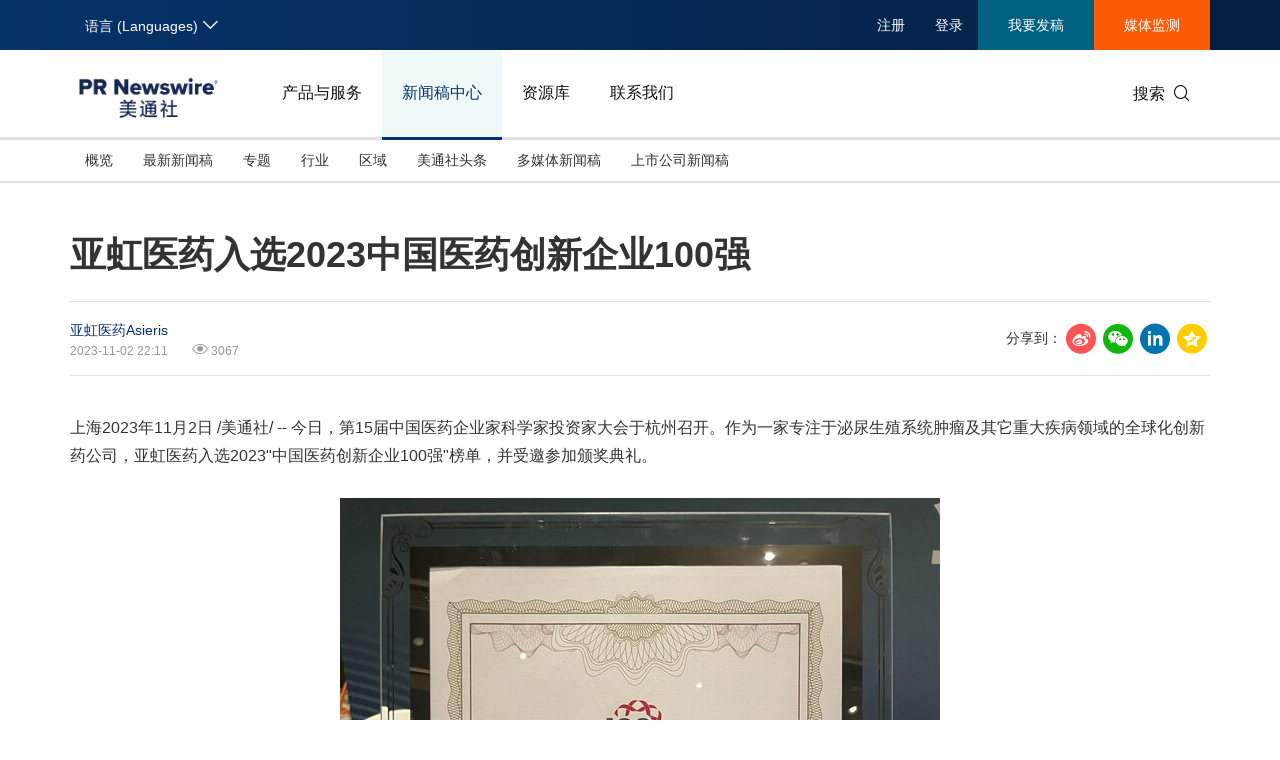

--- FILE ---
content_type: text/html; charset=UTF-8
request_url: https://www.prnasia.com/story/425062-1.shtml
body_size: 16887
content:
<!--  --><!DOCTYPE html>
<html xmlns="http://www.w3.org/1999/xhtml" dir="ltr" lang="zh-cn" xml:lang="zh-cn" xmlns:wb="http://open.weibo.com/wb"> 
<head>
	<meta charset="UTF-8">
    <meta name="viewport" content="width=device-width, initial-scale=1.0, shrink-to-fit=no">
	<meta http-equiv="X-UA-Compatible" content="IE=edge,chrome=1">

    <!-- 禁用自动检测和格式化可能的电话号码 -->
    <meta name="format-detection" content="telephone=no">
    <!-- 网站图标（对于 IE 11、Chrome、Firefox、Safari 和 Opera） -->
    <link rel="icon" href="//static.prnasia.com/pro/favicon/favicon-16.png" sizes="16x16" type="image/png">
    <link rel="icon" href="//static.prnasia.com/pro/favicon/favicon-32.png" sizes="32x32" type="image/png">
    <link rel="icon" href="//static.prnasia.com/pro/favicon/favicon-48.png" sizes="48x48" type="image/png">
    <link rel="icon" href="//static.prnasia.com/pro/favicon/favicon-62.png" sizes="62x62" type="image/png">
    <link rel="icon" href="//static.prnasia.com/pro/favicon/favicon-192.png" sizes="192x192" type="image/png">
    <!-- iOS safari添加到主屏幕图标，iOS safari分享到微信缩略图 114*114（px） -->
		<link rel="apple-touch-icon-precomposed" href="https://static.prnasia.com/pro/pcom/includes/images/logo-safari-cn.png" />
	    <!-- 360使用急速模式（webkit内核） -->
    <meta name="renderer" content="webkit">
    <!-- 禁止百度自动转码 -->
    <meta http-equiv="Cache-Control" content="no-transform " />
    <meta http-equiv="Cache-Control" content="no-siteapp" />
    <!-- 禁用的 UC 浏览器的功能，“当此页面中有较多文本时缩放字体” -->
    <meta name="wap-font-scale" content="no">   
	<meta http-equiv="Content-Type" content="text/html; charset=UTF-8" />

	<!--https to http start-->
		
		<meta name="referrer" content="always">
		<!--https to http end-->
	
	
	<!--canontical start-->
		<link rel="canonical" href="https://www.prnasia.com/story/425062-1.shtml" />
		<!--canontical end-->

	<!--alternate start-->
		<link rel="alternate" media="only screen and (max-width: 640px)" href="https://cnmobile.prnasia.com/story/425062-1.shtml" />
		<!--alternate end-->
	

	<!--robots start-->
		<!--robots end-->

	<!--next pre start-->
	
		<!--next pre end-->

	<meta http-equiv="content-language" content="zh-cn" />

	<meta name="applicable-device" content="pc" />

		<meta name="mobile-agent" content="format=[wml|xhtml|html5]; url=https://cnmobile.prnasia.com/story/425062-1.shtml "/>
		

	<meta name="keywords" content="亚虹医药,中国医药创新企业100强,入选" />
	<meta name="description" content="上海2023年11月2日 /美通社/ -- 
今日，第15届中国医药企业家科学家投资家大会于杭州召开。作为一家专注于泌尿生殖系统肿瘤及其它重大疾病领域的全球化创新药公司，亚虹医药入选2023"中国医药......" />
	
	<!--sina js start-->
	<script src="//tjs.sjs.sinajs.cn/open/api/js/wb.js" type="text/javascript" charset="utf-8"></script>
	<!--sina js end-->  

	<!--sina like start-->
	<!--must-->
	<meta property="og:type" content="article" />
	<meta property="og:url" content="https://www.prnasia.com/story/425062-1.shtml" />
	<meta property="og:title" content="" />
	<meta property="og:description" content="" />
	<!--may-->
					<meta property="og:image" content="https://mma.prnasia.com/media2/2264840/100.jpg?p=medium600"/>
				<meta name="weibo: article:create_at" content="" />
	<meta name="weibo: article:update_at" content="" />
	<!--sina like end-->
	
 	<title>亚虹医药入选2023中国医药创新企业100强-美通社PR-Newswire</title>



		
    <script src="/prnasia.com-PC/js/jquery-3.3.1.min.js"></script>
    <script src="/prnasia.com-PC/js/public.js"></script>
 	<link rel="alternate" media="handheld" href="#" />

 	
		<link rel="stylesheet" href="/prnasia.com-PC/css/master.css">
	

	<link rel="stylesheet" href="/prnasia.com-PC/css/public.css" >
	<link rel="stylesheet" href="/prnasia.com-PC/css/iconfont/iconfont.css" >

	<link rel="stylesheet" href="https://static.prnasia.com/pro/fec/fancybox/3.5.7/dist/jquery.fancybox.min.css" />

    <script src="https://static.prnasia.com/pro/fec/fancybox/3.5.7/dist/jquery.fancybox.min.js" ></script>
	<script src="/newsite/js/cshare.js"></script>
	

<script>
		var googletag = googletag || {};
		googletag.cmd = googletag.cmd || [];
		(function() {
		var gads = document.createElement('script');
		gads.async = true;
		gads.type = 'text/javascript';
		var useSSL = 'https:' == document.location.protocol;
		gads.src = (useSSL ? 'https:' : 'http:') + 
		'//www.googletagservices.com/tag/js/gpt.js';
		var node = document.getElementsByTagName('script')[0];
		node.parentNode.insertBefore(gads, node);
		})();
</script>
 



 
<script>
/************* DO NOT ALTER ANYTHING BELOW THIS LINE ! **************/
var s_code=s.t();if(s_code)document.write(s_code)//--></script>
<script type="text/javascript"><!--
if(navigator.appVersion.indexOf('MSIE')>=0)document.write(unescape('%3C')+'\!-'+'-')
//--></script><noscript><div><a href="http://www.omniture.com" title="Web Analytics"><img
src="http://prnewswirecom2.122.2O7.net/b/ss/prnewswirecom2/1/H.20.3--NS/0"
height="1" width="1"  alt="omniture" /></a></div></noscript><!--/DO NOT REMOVE/-->
<!-- End SiteCatalyst code version: H.20.3. -->


 

<!--
-->


	
</head>

<body>
			<ul class="rightBotton" style="display: none;">
			<li>
				<i class="icon iconfont icon-weixin1"></i>
				<div class="divHover text-left divHoverone" style="display: none;">
					<img class="width120" src="https://static.prnasia.com/pro/pcom/images/wechatimg.png">
					<br>
					微信扫码 在线咨询
				</div>
			</li>
			<div class="hrLine"></div>
			<li>
				<i class="icon iconfont icon-phone1 font20"></i>
				<div class="divHover text-left divHovertwo" style="display: none;">
					<div>欢迎拨打电话咨询：</div>
					<strong class="font16"> +86-10-5953 9500</strong>
				</div>
			</li>
			<div class="hrLine"></div>
			<li>
				<i class="icon iconfont icon-email1 font18"></i>
				<div class="divHover text-left divHoverthree" style="display: none;">
					<div>欢迎邮件咨询：</div>
					<a href="https://t.prnasia.com/t/hiMd5DGt"><strong class="font16" id="emailA">info@prnasia.com</strong></a>
				</div>
			</li>
			<div class="hrLine"></div>
			<li class="rightBottonOne">
				<i class="icon iconfont icon-share sharei font20"></i>
				<div class="cnshare-right-box divHover divHoverfour" style="display: none;">
					<!-- <style>
					</style> -->
					<div class="share-line flexcenter">
						<div class="share-tip-top text-left ">分享到：</div>
						<div class="cshare disinline">
							<!-- sina forward start   -->
							<div class="shareicon disinline mar6 font20"><i class="icon iconfont icon-sina"></i>
							</div>
							<!-- LinkedIn -->
							<div class="shareicon disinline mar6 font20"><i class="icon iconfont icon-linkedin"></i>
							</div>
							<!-- end LinkedIn -->
							<!-- qzone start -->
							<div class="shareicon disinline mar6 font20"><i class="icon iconfont icon-qzone"></i>
							</div>
						</div>
					</div>
					<div class="share-wxcode">
						<div class="tcTop text-left "> <span>分享到微信：</span> </div>
						<div class="wxewm"> <img src="" alt="qrcode" title="qrcode"> </div>
					</div>
				</div>
			</li>
		</ul>
		<script>
			var href = window.location.href
			if (href.indexOf('releases/') == -1 && href.indexOf('PRCalendar/') == -1 && href.indexOf('lightnews/') == -1) {
			// if (href.indexOf('PRCalendar/') == -1) {
				addcShare();
			}
			function  addcShare(){
				var imgSrc = "https://www.prnasia.com/p/qrcode.php?data="+href+"&size=6",
					tit = $('title').text();
				// if(href.indexOf('/products/') === -1){
				// 	return;
				// }
				$('.cndns-right').css('display','block');
				$('.share-wxcode .wxewm img').attr('src',imgSrc);
				cShare.addDefine({
					lang: 1,
					title: tit,
					url: href,
					summary: "",
					pic: "",
					picMore1: ''
				});
			}	
		</script>
		<script>
	(function(){
		var bp = document.createElement('script');
		var curProtocol = window.location.protocol.split(':')[0];
		if (curProtocol === 'https'){
	bp.src = 'https://zz.bdstatic.com/linksubmit/push.js';
	}
	else{
	bp.src = 'http://push.zhanzhang.baidu.com/push.js';
	}
		var s = document.getElementsByTagName("script")[0];
		s.parentNode.insertBefore(bp, s);
	})();

	</script>

	<!-- _overall_navigator_header END -->

<header class="header-type43">


    <section class="nav-junior">
        <div class="container">
            <nav>
                <div class="nav-left">
                    <div class="drop dropdown" id="drop-lan">
                        <div class="drop-toggle">
                            <span>语言 (Languages)</span>
                            <i class="icon iconfont icon-arrow-down toggle-arrow"></i>
                        </div>
                        <ul class="drop-menu">
                            <li class="active">
                                <a href="https://www.prnasia.com/" class="icon-lan-wrap"  rel="nofollow">
                                    <div class="icon-lan icon-lan-sc">
                                        简体中文
                                    </div>
                                </a>
                            </li>
                            <li>
                                <a href="https://hk.prnasia.com/" class="icon-lan-wrap"  rel="nofollow">
                                    <div class="icon-lan icon-lan-tc">
                                        繁體中文
                                    </div>
                                </a>
                            </li>
                            <li>
                                <a href="https://en.prnasia.com/" class="icon-lan-wrap"  rel="nofollow">
                                    <div class="icon-lan icon-lan-en">
                                        English
                                    </div>
                                </a>
                            </li>
                            <li>
                                <a href="https://jp.prnasia.com/" class="icon-lan-wrap"  rel="nofollow">
                                    <div class="icon-lan icon-lan-jp">
                                        日本語
                                    </div>
                                </a>
                            </li>
                            <li>
                                <a href="https://kr.prnasia.com/" class="icon-lan-wrap"  rel="nofollow">
                                    <div class="icon-lan icon-lan-kr">
                                        한국어
                                    </div>
                                </a>
                            </li>
                            <li>
                                <a href="https://id.prnasia.com/" class="icon-lan-wrap"  rel="nofollow">
                                    <div class="icon-lan icon-lan-id">
                                        Bahasa Indonesia
                                    </div>
                                </a>
                            </li>
                            <li>
                                <a href="https://vn.prnasia.com/" class="icon-lan-wrap">
                                    <div class="icon-lan icon-lan-id">
                                        Tiếng Việt
                                    </div>
                                </a>
                            </li>
                        </ul>
                    </div>
                </div>

                <ul class="nav-right">
                    <li class="ucenter" style="display:none">
                        <a href="https://ucenter.prnasia.com/ucenter/down" target="_blank">
                            <img src="https://static.prnasia.com/pro/websites/images/avatar.png" >
                            <span> 个人中心 </span>
                         </a>
                         <button class="logout"> 退出 </button>
                    </li>

                    <li class="li-type1">
                        <div class="drop dropdown">
                            <div class="drop-toggle">
                                <span>注册</span>
                                <!-- <i class="icon iconfont icon-arrow-down toggle-arrow"></i> -->
                            </div>
                            <ul class="drop-menu">
                                <li>
                                    <a href="http://passport.prnasia.com/sso/userregister?client_key=SA3K260054&rel=nofollow"  rel="nofollow">记者注册</a>
                                </li>
                                <li>
                                    <a href="http://passport.prnasia.com/sso/userregister?client_key=SA3K260055&rel=nofollow"  rel="nofollow">专家注册</a>
                                </li>
                            </ul>
                        </div>
                    </li>
                    <li class="li-type1">
                        <a href="javascript:;" class="gotoUc">注册</a> 
                    </li>
                    <li class="li-type1">
                        <!-- <a href="/mediaroom/login-1.shtml?rel=nofollow"  rel="nofollow">登录</a> -->
                        <a href="javascript:;" class="getuc">登录</a>
                    </li>
                    <li class="li-type2">
                        <a href="https://app.prnasia.com/"  rel="nofollow">我要发稿</a>
                    </li>
                    <li class="li-type3">
                        <a href="http://cmm.prnasia.com/mw/"   rel="nofollow">媒体监测</a>
                    </li>
                </ul>
            </nav>
        </div>
    </section>



    <section class="nav-main">
        <div class="container">
            <a href="/" class="navbar-brand nav-left"  rel="nofollow" >
                <img src="https://www.prnasia.com/prnasia.com-PC/images/logo-cn-blue.png" alt="logo" height="60" />
            </a>
            <nav class="nav-main-nav nav-left">
                <ul>
                    <li class="">
                        <a href="/products/?rel=nofollow"  rel="nofollow">产品与服务</a>
                    </li>
                    <li class="active">
                        <a href="/releases/?rel=nofollow"  rel="nofollow">新闻稿中心</a>
                    </li>
                    <li class="">
                        <a href="/resources/?rel=nofollow"  rel="nofollow">资源库</a>
                    </li>
                    <li class="">
                        <a href="/contact-us/?rel=nofollow"  rel="nofollow">联系我们</a>
                    </li>
                </ul>
            </nav>
            <div class="nav-search nav-right">
                <div class="nav-search-text">
                    <span>搜索</span>
                    <i class="icon iconfont icon-search" aria-hidden="true"></i>
                </div>
                <div class="nav-search-mask">
                    <div class="container">
                        <div class="nav-search-wrap">
                            <form action="/search/">
                                <input type="hidden" name="lang" value="1" />
					            <input type="hidden" name="post" value="1" />
                                <input autocomplete="off" type="text" name="keywords" class="nav-search-input" >
                                <button type="submit" class="nav-search-btn">搜索
                                    <i class="icon iconfont icon-search" aria-hidden="true" ></i>
                                </button>
                            </form>
                        </div>
                        <i class="icon iconfont icon-close nav-search-mask-close"></i>
                    </div>
                </div>
            </div>
        </div>
    </section>

    <section class="nav-subnav">
        <nav class="second-navbar clearfix ">
            <div class="container">
                <!-- fixed状态下 -->
                <div class="fixed-navbar">
                    <input id="label-newscenter" type="checkbox" style="display: none;">
                    <label for="" class="label-newscenter">
                        <span>产品与服务</span>
                        <i class="icon iconfont icon-arrow-right"></i>
                    </label>
                    <ul class="fixed-nav">
                        <li>
                            <a href="/releases/?rel=nofollow"  rel="nofollow">新闻稿中心</a>
                        </li>
                        <li>
                            <a href="/resources/?rel=nofollow"  rel="nofollow">资源库</a>
                        </li>
                        <li>
                            <a href="/contact-us/?rel=nofollow"  rel="nofollow">联系我们</a>
                        </li>
                    </ul>
                </div>

                
                <ul class="second-nav clearfix">
                    <li id="sub-nav-products-overview">
                        <a href="/products/?rel=nofollow"  rel="nofollow">概览</a>
                    </li>
                    <li id="sub-nav-products-create">
                        <a href="/products/create/?rel=nofollow"  rel="nofollow">内容策划与生产</a>
                    </li>
                    <li id="sub-nav-products-distribute">
                        <a href="/products/distribute/?rel=nofollow"  rel="nofollow">全渠道内容传播</a>
                    </li>
                    <li id="sub-nav-products-monitor">
                        <a href="/products/monitor/?rel=nofollow"  rel="nofollow">媒体监测与洞察</a>
                    </li>
                    <li id="sub-nav-products-media-database">
                        <a href="/products/media-database/?rel=nofollow"  rel="nofollow">权威媒体人数据库</a>
                    </li>
                    <li id="sub-nav-products-falcon">
                        <a href="/products/falcon/?rel=nofollow"  rel="nofollow">海外社交媒体管理平台</a>
                    </li>
                    
                    <li id="sub-nav-products-all-products">
                        <a href="/products/all-products/?rel=nofollow"  rel="nofollow">所有产品</a>
                    </li>
                    <!--<li id="sub-nav-products-about"  class="">
                        <a href="/products/about/">关于美通社</a>
                    </li>-->
                    <!--<li id="sub-nav-products-FAQ">
                        <a href="/products/FAQ/">帮助中心</a>
                    </li>-->
                </ul>


                <ul class="nav-right">
                    <li class="li-type2">
                        <a href="https://app.prnasia.com/"  rel="nofollow">我要发稿</a>
                    </li>
                    <li class="li-type3">
                        <a href="http://cmm.prnasia.com/mw/"  rel="nofollow">媒体监测</a>
                    </li>
                </ul>
                <div class="nav-search nav-right">
                    <i class="icon iconfont icon-search nav-search-text"></i>
                </div>
                <!-- fixed -->
            </div>
        </nav>


        <nav class="second-navbar clearfix initial">
            <div class="container">
                <!-- fixed状态下 -->
                <div class="fixed-navbar">
                    <input id="label-newscenter" type="checkbox" style="display: none;">
                    <label for="" class="label-newscenter">
                        <span>新闻稿中心</span>
                        <i class="icon iconfont icon-arrow-right"></i>
                    </label>
                    <ul class="fixed-nav">
                        <li>
                            <a href="/products/?rel=nofollow"  rel="nofollow">产品与服务</a>
                        </li>
                        <li>
                            <a href="/resources/?rel=nofollow"  rel="nofollow">资源库</a>
                        </li>
                        <li>
                            <a href="/contact-us/?rel=nofollow"  rel="nofollow">联系我们</a>
                        </li>
                    </ul>
                </div>
                <ul class="second-nav clearfix">
                    <li class="">
                        <a href="https://www.prnasia.com/releases/?rel=nofollow"  rel="nofollow">概览</a>
                    </li>
                    <li class="">
                        <a href="https://www.prnasia.com/releases/all/listpage-recent-all-all-all-all-spec-1.shtml?rel=nofollow"  rel="nofollow">最新新闻稿</a>
                    </li>
                    <li class="">
                        <a href="https://www.prnasia.com/releases/listpage-theme-0-all-1.shtml?rel=nofollow"  rel="nofollow">专题</a>
                        <div class="dropdown-menu">
                            <div class="container">
                                <ul class="dropdown-menu-con">
                                                                    <li class="">
                                        <a href="https://www.prnasia.com/releases/listpage-theme-261-all-1.shtml?rel=nofollow"  rel="nofollow">
                                            国际消费电子展(CES)
                                        </a>
                                    </li>
                                                                    <li class="">
                                        <a href="https://www.prnasia.com/releases/listpage-theme-269-all-1.shtml?rel=nofollow"  rel="nofollow">
                                            可持续发展
                                        </a>
                                    </li>
                                                                    <li class="">
                                        <a href="https://www.prnasia.com/releases/listpage-theme-274-all-1.shtml?rel=nofollow"  rel="nofollow">
                                            中国国际服务贸易交易会
                                        </a>
                                    </li>
                                                                    <li class="">
                                        <a href="https://www.prnasia.com/releases/listpage-theme-280-all-1.shtml?rel=nofollow"  rel="nofollow">
                                            环境、社会和公司治理(ESG)
                                        </a>
                                    </li>
                                                                    <li class="">
                                        <a href="https://www.prnasia.com/releases/listpage-theme-25-all-1.shtml?rel=nofollow"  rel="nofollow">
                                            投资并购
                                        </a>
                                    </li>
                                                                    <li class="">
                                        <a href="https://www.prnasia.com/releases/listpage-theme-282-all-1.shtml?rel=nofollow"  rel="nofollow">
                                            碳中和
                                        </a>
                                    </li>
                                                                    <li class="">
                                        <a href="https://www.prnasia.com/releases/listpage-theme-42-all-1.shtml?rel=nofollow"  rel="nofollow">
                                            企业扩张
                                        </a>
                                    </li>
                                                                    <li class="">
                                        <a href="https://www.prnasia.com/releases/listpage-theme-307-all-1.shtml?rel=nofollow"  rel="nofollow">
                                            中国国际供应链促进博览会
                                        </a>
                                    </li>
                                                                    <li class="">
                                        <a href="https://www.prnasia.com/releases/listpage-theme-55-all-1.shtml?rel=nofollow"  rel="nofollow">
                                            世界移动通信大会
                                        </a>
                                    </li>
                                                                    <li class="">
                                        <a href="https://www.prnasia.com/releases/listpage-theme-313-all-1.shtml?rel=nofollow"  rel="nofollow">
                                            新质生产力
                                        </a>
                                    </li>
                                                                    <li class="">
                                        <a href="https://www.prnasia.com/releases/listpage-theme-63-all-1.shtml?rel=nofollow"  rel="nofollow">
                                            财报
                                        </a>
                                    </li>
                                                                    <li class="">
                                        <a href="https://www.prnasia.com/releases/listpage-theme-85-all-1.shtml?rel=nofollow"  rel="nofollow">
                                            3·15消费者权益日
                                        </a>
                                    </li>
                                                                    <li class="">
                                        <a href="https://www.prnasia.com/releases/listpage-theme-93-all-1.shtml?rel=nofollow"  rel="nofollow">
                                            人工智能
                                        </a>
                                    </li>
                                                                    <li class="">
                                        <a href="https://www.prnasia.com/releases/listpage-theme-350-all-1.shtml?rel=nofollow"  rel="nofollow">
                                            美国临床肿瘤学会(ASCO)
                                        </a>
                                    </li>
                                                                    <li class="">
                                        <a href="https://www.prnasia.com/releases/listpage-theme-96-all-1.shtml?rel=nofollow"  rel="nofollow">
                                            企业社会责任
                                        </a>
                                    </li>
                                                                    <li class="">
                                        <a href="https://www.prnasia.com/releases/listpage-theme-131-all-1.shtml?rel=nofollow"  rel="nofollow">
                                            广交会
                                        </a>
                                    </li>
                                                                    <li class="">
                                        <a href="https://www.prnasia.com/releases/listpage-theme-134-all-1.shtml?rel=nofollow"  rel="nofollow">
                                            汉诺威工业博览会
                                        </a>
                                    </li>
                                                                    <li class="">
                                        <a href="https://www.prnasia.com/releases/listpage-theme-176-all-1.shtml?rel=nofollow"  rel="nofollow">
                                            中国家电及消费电子博览会
                                        </a>
                                    </li>
                                                                    <li class="">
                                        <a href="https://www.prnasia.com/releases/listpage-theme-226-all-1.shtml?rel=nofollow"  rel="nofollow">
                                            中国国际进口博览会
                                        </a>
                                    </li>
                                    
                                </ul>
                            </div>

                        </div>
                    </li>
                    <li class="">
                        <a href="https://www.prnasia.com/releases/all/listpage-all-all-all-all-all-industry-1.shtml?rel=nofollow"  rel="nofollow">行业</a>
                        <div class="dropdown-menu">
                            <div class="container">
                                <ul class="dropdown-menu-con">
                                                                        <li class="">
                                        <a href="https://www.prnasia.com/releases/all/listpage-all-0-all-all-all-industry-1.shtml?rel=nofollow"  rel="nofollow">
                                            汽车与交通
                                        </a>
                                    </li>
                                                                        <li class="">
                                        <a href="https://www.prnasia.com/releases/all/listpage-all-1-all-all-all-industry-1.shtml?rel=nofollow"  rel="nofollow">
                                            IT科技与互联网
                                        </a>
                                    </li>
                                                                        <li class="">
                                        <a href="https://www.prnasia.com/releases/all/listpage-all-2-all-all-all-industry-1.shtml?rel=nofollow"  rel="nofollow">
                                            零售业
                                        </a>
                                    </li>
                                                                        <li class="">
                                        <a href="https://www.prnasia.com/releases/all/listpage-all-3-all-all-all-industry-1.shtml?rel=nofollow"  rel="nofollow">
                                            消费者科技
                                        </a>
                                    </li>
                                                                        <li class="">
                                        <a href="https://www.prnasia.com/releases/all/listpage-all-4-all-all-all-industry-1.shtml?rel=nofollow"  rel="nofollow">
                                            能源化工与环保
                                        </a>
                                    </li>
                                                                        <li class="">
                                        <a href="https://www.prnasia.com/releases/all/listpage-all-5-all-all-all-industry-1.shtml?rel=nofollow"  rel="nofollow">
                                            娱乐时尚与艺术
                                        </a>
                                    </li>
                                                                        <li class="">
                                        <a href="https://www.prnasia.com/releases/all/listpage-all-6-all-all-all-industry-1.shtml?rel=nofollow"  rel="nofollow">
                                            环境
                                        </a>
                                    </li>
                                                                        <li class="">
                                        <a href="https://www.prnasia.com/releases/all/listpage-all-7-all-all-all-industry-1.shtml?rel=nofollow"  rel="nofollow">
                                            金融与保险
                                        </a>
                                    </li>
                                                                        <li class="">
                                        <a href="https://www.prnasia.com/releases/all/listpage-all-8-all-all-all-industry-1.shtml?rel=nofollow"  rel="nofollow">
                                            教育与人力资源
                                        </a>
                                    </li>
                                                                        <li class="">
                                        <a href="https://www.prnasia.com/releases/all/listpage-all-9-all-all-all-industry-1.shtml?rel=nofollow"  rel="nofollow">
                                            健康与医疗制药
                                        </a>
                                    </li>
                                                                        <li class="">
                                        <a href="https://www.prnasia.com/releases/all/listpage-all-10-all-all-all-industry-1.shtml?rel=nofollow"  rel="nofollow">
                                            农业与制造业
                                        </a>
                                    </li>
                                                                        <li class="">
                                        <a href="https://www.prnasia.com/releases/all/listpage-all-11-all-all-all-industry-1.shtml?rel=nofollow"  rel="nofollow">
                                            政府机构新闻
                                        </a>
                                    </li>
                                                                        <li class="">
                                        <a href="https://www.prnasia.com/releases/all/listpage-all-12-all-all-all-industry-1.shtml?rel=nofollow"  rel="nofollow">
                                            体育
                                        </a>
                                    </li>
                                                                        <li class="">
                                        <a href="https://www.prnasia.com/releases/all/listpage-all-13-all-all-all-industry-1.shtml?rel=nofollow"  rel="nofollow">
                                            通信业
                                        </a>
                                    </li>
                                                                        <li class="">
                                        <a href="https://www.prnasia.com/releases/all/listpage-all-14-all-all-all-industry-1.shtml?rel=nofollow"  rel="nofollow">
                                            旅游与酒店
                                        </a>
                                    </li>
                                                                        <li class="">
                                        <a href="https://www.prnasia.com/releases/all/listpage-all-15-all-all-all-industry-1.shtml?rel=nofollow"  rel="nofollow">
                                            食品饮料
                                        </a>
                                    </li>
                                                                        <li class="">
                                        <a href="https://www.prnasia.com/releases/all/listpage-all-16-all-all-all-industry-1.shtml?rel=nofollow"  rel="nofollow">
                                            广告营销传媒
                                        </a>
                                    </li>
                                                                        <li class="">
                                        <a href="https://www.prnasia.com/releases/all/listpage-all-17-all-all-all-industry-1.shtml?rel=nofollow"  rel="nofollow">
                                            会展
                                        </a>
                                    </li>
                                                                        <li class="">
                                        <a href="https://www.prnasia.com/releases/all/listpage-all-18-all-all-all-industry-1.shtml?rel=nofollow"  rel="nofollow">
                                            房地产建材与家居
                                        </a>
                                    </li>
                                        
                                </ul>
                            </div>

                        </div>
                    </li>
                    
                    <li class="">
                        <a href="https://www.prnasia.com/releases/all/listpage-recent-all-all-all-all-geography-1.shtml?rel=nofollow"  rel="nofollow"> 区域</a>
                        <div class="dropdown-menu">
                            <div class="container">
                                <ul class="dropdown-menu-con">
                                                                        <li class="">
                                        <a href="https://www.prnasia.com/releases/CN/listpage-recent-all-all-all-all-geography-1.shtml?rel=nofollow"  rel="nofollow">
                                            中国大陆
                                        </a>
                                    </li>
                                                                        <li class="">
                                        <a href="https://www.prnasia.com/releases/JP/listpage-recent-all-all-all-all-geography-1.shtml?rel=nofollow"  rel="nofollow">
                                            日本
                                        </a>
                                    </li>
                                                                        <li class="">
                                        <a href="https://www.prnasia.com/releases/KR/listpage-recent-all-all-all-all-geography-1.shtml?rel=nofollow"  rel="nofollow">
                                            韩国
                                        </a>
                                    </li>
                                                                        <li class="">
                                        <a href="https://www.prnasia.com/releases/Indonesia/listpage-recent-all-all-all-all-geography-1.shtml?rel=nofollow"  rel="nofollow">
                                            印尼
                                        </a>
                                    </li>
                                                                        <li class="">
                                        <a href="https://www.prnasia.com/releases/MY/listpage-recent-all-all-all-all-geography-1.shtml?rel=nofollow"  rel="nofollow">
                                            马来西亚
                                        </a>
                                    </li>
                                                                        <li class="">
                                        <a href="https://www.prnasia.com/releases/SG/listpage-recent-all-all-all-all-geography-1.shtml?rel=nofollow"  rel="nofollow">
                                            新加坡
                                        </a>
                                    </li>
                                                                        <li class="">
                                        <a href="https://www.prnasia.com/releases/TH/listpage-recent-all-all-all-all-geography-1.shtml?rel=nofollow"  rel="nofollow">
                                            泰国
                                        </a>
                                    </li>
                                                                        <li class="">
                                        <a href="https://www.prnasia.com/releases/VN/listpage-recent-all-all-all-all-geography-1.shtml?rel=nofollow"  rel="nofollow">
                                            越南
                                        </a>
                                    </li>
                                                                        <li class="">
                                        <a href="https://www.prnasia.com/releases/AU/listpage-recent-all-all-all-all-geography-1.shtml?rel=nofollow"  rel="nofollow">
                                            澳大利亚
                                        </a>
                                    </li>
                                        
                                </ul>
                            </div>

                        </div>
                    </li>
                    <li class="">
                        <a href="https://www.prnasia.com/lightnews/listpage-102-all-1.shtml?rel=nofollow"  rel="nofollow">美通社头条</a>
                    </li>
                    <li class="">
                        
                        <a href="https://www.prnasia.com/releases/all/listpage-multi-all-all-all-all-spec-1.shtml?rel=nofollow"  rel="nofollow">多媒体新闻稿</a>
                    </li>
                    <li class="">
                        <a href="https://www.prnasia.com/releases/all/listpage-pc-all-all-all-all-spec-1.shtml?rel=nofollow"  rel="nofollow">
                            上市公司新闻稿
                        </a>
                    </li>
                </ul>
                <ul class="nav-right">
                    <li class="li-type2">
                        <a href="https://app.prnasia.com/"  rel="nofollow">我要发稿</a>
                    </li>
                    <li class="li-type3">
                        <a href="http://cmm.prnasia.com/mw/"  rel="nofollow">媒体监测</a>
                    </li>
                </ul>
                <div class="nav-search nav-right">
                    <i class="icon iconfont icon-search nav-search-text"></i>
                </div>
                <!-- <button role="button" class="current">
                    <a href="javascript:;">订阅新闻稿</a>
                </button> -->
                <!-- fixed -->
            </div>

        </nav>




        <nav class="second-navbar clearfix ">
            <div class="container">
                <!-- fixed状态下 -->
                <div class="fixed-navbar">
                    <input id="label-newscenter" type="checkbox" style="display: none;">
                    <label for="" class="label-newscenter">
                        <span>资源库</span>
                        <i class="icon iconfont icon-arrow-right"></i>
                    </label>
                    <ul class="fixed-nav">
                        <li>
                            <a href="/products/?rel=nofollow"  rel="nofollow">产品与服务</a>
                        </li>
                        <li>
                            <a href="/releases/?rel=nofollow"  rel="nofollow">新闻稿中心</a>
                        </li>
                        <li>
                            <a href="/contact-us/?rel=nofollow"  rel="nofollow">联系我们</a>
                        </li>
                    </ul>
                </div>
                <ul class="second-nav clearfix">
                    <li>
                        <a href="/resources/?rel=nofollow"  rel="nofollow">概览</a>
                    </li>
                    <li>
                        <a href="/blog/?rel=nofollow"  rel="nofollow">美通说传播</a>
                    </li>
                    <li>
                        <a href="/resources/casestudy/?rel=nofollow"  rel="nofollow">客户案例</a>
                    </li>
                    <li>
                        <a href="/resources/whitepaper/?rel=nofollow"  rel="nofollow">白皮书</a>
                    </li>
                    <li>
                        <a href="/resources/report/?rel=nofollow"  rel="nofollow">演讲资料/报告</a>
                    </li>
                    <li class="">
                        <a href="/lightnews/listpage-78-all-1.shtml?rel=nofollow"  rel="nofollow">新传播茶会</a>
                    </li>
                    <li class="">
                        <a href="https://www.prnasia.com/events/?rel=nofollow"  rel="nofollow">会展信息</a>
                    </li>
                    <li class="">
                        <a href="/resources/PRCalendar/?rel=nofollow"  rel="nofollow">美通社日历</a>
                    </li>
                    <li class="">
                        <a href="/resources/mediaroom/?rel=nofollow"  rel="nofollow">媒体专区</a>
                    </li>
                </ul>
                <ul class="nav-right">
                    <li class="li-type2">
                        <a href="https://app.prnasia.com/"  rel="nofollow">我要发稿</a>
                    </li>
                    <li class="li-type3">
                        <a href="http://cmm.prnasia.com/mw/"  rel="nofollow">媒体监测</a>
                    </li>
                </ul>
                <div class="nav-search nav-right">
                    <i class="icon iconfont icon-search nav-search-text"></i>
                </div>
                <!-- fixed -->
            </div>
        </nav>


        <nav class="second-navbar clearfix ">
            <div class="container">
                <!-- fixed状态下 -->
                <div class="fixed-navbar">
                    <input id="label-newscenter" type="checkbox" style="display: none;">
                    <label for="" class="label-newscenter">
                        <span>联系我们</span>
                        <i class="icon iconfont icon-arrow-right"></i>
                    </label>
                    <ul class="fixed-nav">
                        <li>
                            <a href="/products/?rel=nofollow"  rel="nofollow">产品与服务</a>
                        </li>
                        <li>
                            <a href="/resources/?rel=nofollow"  rel="nofollow">资源库</a>
                        </li>
                        <li>
                            <a href="/releases/?rel=nofollow"  rel="nofollow">新闻稿中心</a>
                        </li>
                    </ul>
                </div>

                <ul class="second-nav clearfix">
                    <li id="sub-nav-products-about">
                        <a href="/contact-us/?rel=nofollow">亚太地区</a>
                    </li>


                    <li>
                        <a href="/mkt_events/sn_604.shtml">需求咨询</a>
                    </li>
                    <li>
                        <a href="/mkt_events/sn_605.shtml">订阅美通社电子刊</a>
                    </li>
                    <li id="sub-nav-contactus-social-media-sites">
                        <a href="/contact-us/social-media-sites/?rel=nofollow">社交媒体群</a>
                    </li>


                    <li id="sub-nav-products-FAQ">
                        <a href="/products/FAQ/?rel=nofollow">帮助中心</a>
                    </li>
                </ul>

                <ul class="nav-right">
                    <li class="li-type2">
                        <a href="https://app.prnasia.com/"  rel="nofollow">我要发稿</a>
                    </li>
                    <li class="li-type3">
                        <a href="http://cmm.prnasia.com/mw/"  rel="nofollow">媒体监测</a>
                    </li>
                </ul>
                <div class="nav-search nav-right">
                    <i class="icon iconfont icon-search nav-search-text"></i>
                </div>
                <!-- fixed -->
            </div>
        </nav>

        <nav class="second-hidden-navbar clearfix" >
            <div class="container">
                <!-- fixed状态下 -->
                <ul class="second-nav clearfix">
                    <li>
                        <a href="/products/?rel=nofollow"  rel="nofollow">产品与服务</a>
                    </li>
                    <li>
                        <a href="/releases/?rel=nofollow"  rel="nofollow">新闻稿中心</a>
                    </li>
                    <li>
                        <a href="/resources/?rel=nofollow"  rel="nofollow">资源库</a>
                    </li>
                    <li>
                        <a href="/contact-us/?rel=nofollow"  rel="nofollow">联系我们</a>
                    </li>
                </ul>
                <ul class="nav-right">
                    <li class="li-type2">
                        <a href="https://app.prnasia.com/"  rel="nofollow">我要发稿</a>
                    </li>
                    <li class="li-type3">
                        <a href="http://cmm.prnasia.com/mw/"  rel="nofollow">媒体监测</a>
                    </li>
                </ul>
                <div class="nav-search nav-right">
                    <i class="icon iconfont icon-search nav-search-text"></i>
                </div>
                <!-- fixed -->
            </div>
        </nav>



    </section>




</header>




<div class="overall">

	<div class="container text">	
			

		<div class="text-block">

			<div class="storyview-headline">
				<h1 class="headline" id="contenttitle">
					<!-- headline start -->亚虹医药入选2023中国医药创新企业100强<!-- headline end -->
				</h1><!--headline-->
								
			</div><!--storyview-headline-->

			

			<div class="storyview-company">
				<!--<div class="companylogo"></div>-->
				<div class="company-left">
					
					<div class="complayname">
										<a href="https://www.prnasia.com/mediaroom/13650-1.shtml" class="name">亚虹医药Asieris </a>
										<!--<span class="dot">•</span>--><!--<span class="industry">零售业</span>-->
					</div>
					
					<div class="datenum">
						<span class="datetime">2023-11-02 22:11</span>
						<span class="clicknum"><i class="icon iconfont icon-yanjing"></i> 3067</span>					</div>
				</div><!--companyname-->
				

				<div class="company-right">

					<div class="share-line">
						<div class="share-tip-top">分享到：</div>
												<div class="cshare">
	<!--sina forward start -->	
	<div class="shareicon">
		<i class="icon iconfont icon-sina"></i>
	</div> 
	<!--sina forward end-->	


	<!--weixin forward start -->	
	<div class="shareicon">
		<i class="icon iconfont icon-wechat"></i>
	</div> 
	<!--weixin forward end-->	


	<!-- LinkedIn -->
	<div class="shareicon">
		<i class="icon iconfont icon-linkedin"></i>
	</div> 
	<!-- end LinkedIn -->

	<!-- qzone start -->
	<div class="shareicon">
		<i class="icon iconfont icon-qzone"></i>
	</div>
	<!-- qzone end -->

	<!--facebook start
	<div class="shareicon">
		<a  class="share-facebook"></a>
	</div> 
	<!--facebook end-->


	<!-- more 
	<div class="shareicon shareMorePR">
		<a class="share-more"></a>

		<!--shareMoreBlock start
		<div class="shareMoreTC">

			<div class="TCtop">
				<span class="TCtopLeft">分享到</span>
				<span class="TCtopRight">
					<span class="TCtopClose">X</span>
				</span>
			</div>

			<div class="cshare TCimg">

				<!-- qzone start 
				<div class="shareicon">
				<a  class="share-qzone"></a>
				</div>
				<!-- qzone end 

				<!--facebook start
				<div class="shareicon">
					<a  class="share-facebook"></a>
				</div> 
				<!--facebook end

			</div>

		</div>
		<!--shareMoreBlock end

	</div> 
	<!-- end more -->

</div>



											</div><!--share-line-->

					
				</div><!--company-right-->

				<div class="clear"></div>
			</div><!--storyview-company-->

						<div class="noabs"></div>
			
			<div id="dvCESM">
				<div id="dvCE">
					<!-- dvContent start -->
					<div id="dvContent">
					<style>
						/* Style Definitions */
span.prnews_span
{
font-size:8pt;
font-family:"Arial";
color:black;
}
a.prnews_a
{
color:blue;
}
li.prnews_li
{
font-size:8pt;
font-family:"Arial";
color:black;
}
p.prnews_p
{
font-size:0.62em;
font-family:"Arial";
color:black;
margin:0in;
}
					</style>

						<p><span class="legendSpanClass">上海</span><span class="legendSpanClass">2023年11月2日</span> /美通社/ -- 今日，第15届中国医药企业家科学家投资家大会于杭州召开。作为一家专注于泌尿生殖系统肿瘤及其它重大疾病领域的全球化创新药公司，亚虹医药入选2023&quot;中国医药创新企业100强&quot;榜单，并受邀参加颁奖典礼。</p> 
<div class="PRN_ImbeddedAssetReference" id="DivAssetPlaceHolder8875"> 
 <p style="TEXT-ALIGN: center; WIDTH: 100%"><a href="https://mma.prnasia.com/media2/2264840/100.html" target="_blank" rel="nofollow"><img src="https://mma.prnasia.com/media2/2264840/100.jpg?p=medium600" title="" alt="" /></a><br /><span></span></p> 
</div> 
<p>&quot;中国医药创新企业100强&quot;榜单由E药经理人在科睿唯安Derwent Innovation专利数据及Cortellis™竞争情报和临床试验数据基础上，基于创新根基、创新过程、创新成果三个维度，以授权专利数量、专利施引总量、临床试验数量和创新药获批与上市的数量四个指标为评价依据，评选出的创新100强公司作为代表中国医药创新能力的第一阵营，彰显亚虹医药卓越的创新力。</p> 
<p>创新研发是亚虹医药的核心发展驱动力。截至目前，亚虹医药拥有9个产品、12个在研项目，多款产品已处于三期临床阶段。值得一提的是，今年以来，亚虹医药核心产品APL-1706、APL-1702、APL-1202取得多项临床积极结果。公司还将于近期与监管部门沟通递交APL-1706与APL-1702的新药上市申请事宜。</p> 
<p>亚虹医药旗下膀胱癌诊断及手术药物APL-1706 Ⅲ期临床试验达到主要研究终点；用于非手术治疗宫颈高级别鳞状上皮内病变（HSIL）的光动力药械组合产品APL-1702的国际多中心 Ⅲ期临床试验达到主要研究终点，有望成为全球首个针对宫颈HSIL的疗效确证的非手术产品；口服药APL-1202与PD-1抑制剂替雷利珠单抗联合新辅助治疗肌层浸润性膀胱癌（MIBC）临床试验的Ⅱ期临床试验期中分析取得积极结果。</p> 
<p>本次亚虹医药入选2023中国医药创新企业100强，是对公司创新实力、技术储备与可持续创新能力的认可。秉承着&quot;改善人类健康，让生命更有尊严&quot;的使命，亚虹医药将继续致力于专科化管线的临床开发及商业化，进一步增强公司创新能力和可持续经营水平，助推医药行业高质量发展，惠及更多患者。</p> 
<p>&nbsp;</p> 
<div class="PRN_ImbeddedAssetReference" id="DivAssetPlaceHolder0"> 
</div>


					</div><!--dvContent-->
					<!-- dvContent end -->

					<div id="dvExtra"></div><!--dvExtra-->

									



			

					<div id="dvSource" class="dvPt">消息来源：亚虹医药Asieris</div>

					
										<div style="display: none;"><img src="https://static.prnasia.com/pro/pcom/images/China-PRNewsire-300-300.png" style="opacity: 0;position: absolute; " alt="China-PRNewsire-300-300.png"></div>
					
					<!-- 简体中文替换短链接,其他语言不替换 -->
											<!--<img src="https://www.prnasia.com/p/qrcode.php?data=https://www.prnasia.com/story/425062-1.shtml&size=6" alt="qrcode">-->
					

										<div class="offiaccount">
						<div class="offiaccount-col offiaccount-qrcode">
							<img src="https://static.prnasia.com/pro/pcom/newsite/images/accounts/qrcode/yiyaojianwen.jpg" alt="">
						</div>
						<div class="offiaccount-col offiaccount-content">
							<div class="offiaccount-title-wrap">
								<div class="offiaccount-thumbnail">
									<img src="https://static.prnasia.com/pro/pcom/newsite/images/accounts/logo/yiyaojianwen.jpg" alt="">
								</div>
								<div class="offiaccount-title">医药健闻</div>
							</div>
							<div class="offiaccount-summary">
								微信公众号“医药健闻”发布全球制药、医疗、大健康企业最新的经营动态。扫描二维码，立即订阅！
							</div>
						</div>
					</div>
					<style>
						.offiaccount {
							display: flex;
							background-color: #fafafa;
							border-top: 1px solid #e1e1e1;
							border-bottom: 1px solid #e1e1e1;
							padding: 15px 0;
							margin-bottom: 28px;
						}
						.offiaccount-col {
							padding: 0 15px;
						}
						.offiaccount-qrcode {
							flex: 0 0 110px;
						}
						.offiaccount-qrcode img {
							width: 100%;
						}
						.offiaccount-content {
							flex: 1 1 auto;
						}
						.offiaccount-title-wrap {
							display: flex;
							align-items: center;
							margin-bottom: 10px;
						}
						.offiaccount-thumbnail {
							flex: 0 0 32px;
						}
						.offiaccount-thumbnail img {
							width: 100%;
						}
						.offiaccount-title {
							flex: 1 1 auto;
							margin-left: 8px;
							font-size: 16px;
							font-weight: bold;
							color: #333;
						}
						.offiaccount-summary {
							font-size: 14px;
							color: #666;
						}
					</style>
					
					

						
					<div id="dvKeyword" class="dvPt">
					<span class="keywordtitle">关键词：</span><span class="keywordlist keywordlist-pr-1">
															<a href="/releases/all/listpage-all-all-BIO-industry-all-tag-1.shtml"  title="生物科技">生物科技</a>
																				<a href="/releases/all/listpage-all-all-HEA-industry-all-tag-1.shtml"  title="健康护理与医院">健康护理与医院</a>
																				<a href="/releases/all/listpage-all-all-MTC-industry-all-tag-1.shtml"  title="医疗药物">医疗药物</a>
																				<a href="/releases/all/listpage-all-all-PHA-industry-all-tag-1.shtml"  title="药物">药物</a>
																																			</span>
					</div>
					

					<div id="shareBottom" class="dvPt">
						<div class="share-tip">分享到：</div>
												<div class="cshare">
	<!--sina forward start -->	
	<div class="shareicon">
		<i class="icon iconfont icon-sina"></i>
	</div> 
	<!--sina forward end-->	


	<!--weixin forward start -->	
	<div class="shareicon">
		<i class="icon iconfont icon-wechat"></i>
	</div> 
	<!--weixin forward end-->	


	<!-- LinkedIn -->
	<div class="shareicon">
		<i class="icon iconfont icon-linkedin"></i>
	</div> 
	<!-- end LinkedIn -->

	<!-- qzone start -->
	<div class="shareicon">
		<i class="icon iconfont icon-qzone"></i>
	</div>
	<!-- qzone end -->

	<!--facebook start
	<div class="shareicon">
		<a  class="share-facebook"></a>
	</div> 
	<!--facebook end-->


	<!-- more 
	<div class="shareicon shareMorePR">
		<a class="share-more"></a>

		<!--shareMoreBlock start
		<div class="shareMoreTC">

			<div class="TCtop">
				<span class="TCtopLeft">分享到</span>
				<span class="TCtopRight">
					<span class="TCtopClose">X</span>
				</span>
			</div>

			<div class="cshare TCimg">

				<!-- qzone start 
				<div class="shareicon">
				<a  class="share-qzone"></a>
				</div>
				<!-- qzone end 

				<!--facebook start
				<div class="shareicon">
					<a  class="share-facebook"></a>
				</div> 
				<!--facebook end

			</div>

		</div>
		<!--shareMoreBlock end

	</div> 
	<!-- end more -->

</div>



											</div>









			</div>
                <!--
				<div id="showMore">
					<div class="read_more_mask"></div>
					<a href="javascript:void(0);" class="showMoreBtn">展示全文</a>
				</div>
				-->
			</div>

			<div class="blankrow"></div>

			<div id="storyList">

				
			<div class="grayrow"></div>
			
			<div class="storylist-block">

				<div class="storylist-title section-header">
						企业新闻室
					
						<a href="/mediaroom/13650-1.shtml" class="link-more">
							更多
							<i class="icon iconfont icon-arrow-right" aria-hidden="true"></i>
						</a>
				</div>

				<div class="storylist-block-pre">
				
					<div class="story-pre">
												<div class="storyheadline">
							<h3 class="h3-normal"><a href="/story/503565-1.shtml" class="headline">亚虹医药着力破解宫颈癌前病变难题，专家呼吁无创治疗新技术加速落地</a></h3>
							<div class="datetime">2025-09-15 22:52</div><div class="clicknum"><i class="icon iconfont icon-yanjing"></i> 4450</div>						</div><div class="storyimg-block">
							<div class="img-ratio-sizer"></div>
							<a href="/story/503565-1.shtml" class="storyimg">
								<img src="https://mma.prnasia.com/media2/2772730/image_1.jpg?p=medium600" alt="">
															</a>
						</div>
						

						<!--
												<a href="/story/503565-1.shtml"  class="storyimg" v-bind:style="{ height: imgH }">
							<img src="https://mma.prnasia.com/media2/2772730/image_1.jpg?p=medium600" alt="">
						</a><div class="storyheadline">
													<a href="/story/503565-1.shtml"  class="headline">亚虹医药着力破解宫颈癌前病变难题，专家呼吁无创治疗新技术加速落地</a>
							<div class="datetime">2025-09-15 22:52:00</div>
						</div>
						-->
					</div>

					
				
					<div class="story-pre">
												<div class="storyheadline2">
							<h3 class="h3-normal"><a href="/story/501282-1.shtml" class="headline">亚虹医药发布2025年半年报：商业化能力持续提升 突破性创新产品蓄势待发</a></h3>
							<div class="datetime">2025-08-28 17:39</div><div class="clicknum"><i class="icon iconfont icon-yanjing"></i> 6451</div>						</div>
						

						<!--
												<div class="storyheadline">
													<a href="/story/501282-1.shtml"  class="headline">亚虹医药发布2025年半年报：商业化能力持续提升 突破性创新产品蓄势待发</a>
							<div class="datetime">2025-08-28 17:39:00</div>
						</div>
						-->
					</div>

									</div>
				<div class="storylist-block-pre">
					
				
					<div class="story-pre">
												<div class="storyheadline2">
							<h3 class="h3-normal"><a href="/story/485971-1.shtml" class="headline">亚虹医药发布2024年年报：商业化元年收入超2亿元 创新产品冲刺上市</a></h3>
							<div class="datetime">2025-04-18 22:08</div><div class="clicknum"><i class="icon iconfont icon-yanjing"></i> 6717</div>						</div>
						

						<!--
												<div class="storyheadline">
													<a href="/story/485971-1.shtml"  class="headline">亚虹医药发布2024年年报：商业化元年收入超2亿元 创新产品冲刺上市</a>
							<div class="datetime">2025-04-18 22:08:00</div>
						</div>
						-->
					</div>

					
				
					<div class="story-pre">
												<div class="storyheadline">
							<h3 class="h3-normal"><a href="/story/484588-1.shtml" class="headline">亚虹医药获授上海市浦东新区博士后创新实践基地</a></h3>
							<div class="datetime">2025-04-08 09:49</div><div class="clicknum"><i class="icon iconfont icon-yanjing"></i> 3940</div>						</div><div class="storyimg-block">
							<div class="img-ratio-sizer"></div>
							<a href="/story/484588-1.shtml" class="storyimg">
								<img src="https://mma.prnasia.com/media2/2659792/image.jpg?p=medium600" alt="">
															</a>
						</div>
						

						<!--
												<a href="/story/484588-1.shtml"  class="storyimg" v-bind:style="{ height: imgH }">
							<img src="https://mma.prnasia.com/media2/2659792/image.jpg?p=medium600" alt="">
						</a><div class="storyheadline">
													<a href="/story/484588-1.shtml"  class="headline">亚虹医药获授上海市浦东新区博士后创新实践基地</a>
							<div class="datetime">2025-04-08 09:49:00</div>
						</div>
						-->
					</div>

									</div>
				<div class="storylist-block-pre">
					
				
					<div class="story-pre">
												<div class="storyheadline2">
							<h3 class="h3-normal"><a href="/story/458714-1.shtml" class="headline">亚虹医药2024年半年报：宫颈癌前病变重磅产品上市稳步推进 商业化团队&quot;造血&quot;能力持续增强</a></h3>
							<div class="datetime">2024-08-28 21:09</div><div class="clicknum"><i class="icon iconfont icon-yanjing"></i> 4489</div>						</div>
						

						<!--
												<div class="storyheadline">
													<a href="/story/458714-1.shtml"  class="headline">亚虹医药2024年半年报：宫颈癌前病变重磅产品上市稳步推进 商业化团队&quot;造血&quot;能力持续增强</a>
							<div class="datetime">2024-08-28 21:09:00</div>
						</div>
						-->
					</div>

					
				
					<div class="story-pre">
												<div class="storyheadline2">
							<h3 class="h3-normal"><a href="/story/443702-1.shtml" class="headline">亚虹医药发布2023年年报：核心产品APL-1702全球III期临床成功 APL-1706国内NDA获受理 专科商业化团队&quot;造血&quot;初具成效</a></h3>
							<div class="datetime">2024-04-17 22:47</div><div class="clicknum"><i class="icon iconfont icon-yanjing"></i> 5200</div>						</div>
						

						<!--
												<div class="storyheadline">
													<a href="/story/443702-1.shtml"  class="headline">亚虹医药发布2023年年报：核心产品APL-1702全球III期临床成功 APL-1706国内NDA获受理 专科商业化团队&quot;造血&quot;初具成效</a>
							<div class="datetime">2024-04-17 22:47:00</div>
						</div>
						-->
					</div>

					
				
				</div>
			
			</div><!--storylist-block-->
		
			

				

			<div class="grayrow"></div>


			<div class="storylist-block">

				<div class="storylist-title">
					相关新闻
				</div>

				<div class="storylist-block-pre">
				
					<div class="story-pre">

												<div class="storyheadline2">
							<h3 class="h3-normal"><a href="/story/415626-1.shtml" class="headline">亚虹医药发布2023年半年报：专科化战略成果初现，多产品协同实现商业化落地</a></h3>
							<div class="datetime">2023-08-22 20:51</div><div class="clicknum"><i class="icon iconfont icon-yanjing"></i> 6288</div>						</div>
						

						
					</div>

					
				
					<div class="story-pre">

												<div class="storyheadline2">
							<h3 class="h3-normal"><a href="/story/435336-1.shtml" class="headline">亚虹医药于2024 ASCO-GU公布膀胱癌诊断和管理药物APL-1706 III期临床试验和真实世界研究数据</a></h3>
							<div class="datetime">2024-01-29 16:18</div><div class="clicknum"><i class="icon iconfont icon-yanjing"></i> 6787</div>						</div>
						

						
					</div>

									</div>
				<div class="storylist-block-pre">
					
				
					<div class="story-pre">

												<div class="storyheadline2">
							<h3 class="h3-normal"><a href="/story/437428-1.shtml" class="headline">亚虹医药将在 2024 SGO 公布其非手术治疗宫颈 HSIL 产品 APL-1702国际多中心Ⅲ期临床试验数据</a></h3>
							<div class="datetime">2024-02-23 16:49</div><div class="clicknum"><i class="icon iconfont icon-yanjing"></i> 8739</div>						</div>
						

						
					</div>

					
				
					<div class="story-pre">

												<div class="storyheadline2">
							<h3 class="h3-normal"><a href="/story/406062-1.shtml" class="headline">2023 ASCO入选，亚虹医药肌层浸润性膀胱癌领域进展再获关注</a></h3>
							<div class="datetime">2023-05-31 16:00</div><div class="clicknum"><i class="icon iconfont icon-yanjing"></i> 4336</div>						</div>
						

						
					</div>

									</div>
				<div class="storylist-block-pre">
					
				
					<div class="story-pre">

												<div class="storyheadline">
							<h3 class="h3-normal"><a href="/story/514552-1.shtml" class="headline">聚焦趋势，预见未来：第十七届中国医药企业家科学家投资家大会（启思会）在北京成功召开</a></h3>
							<div class="datetime">2025-12-03 17:34</div><div class="clicknum"><i class="icon iconfont icon-yanjing"></i> 1781</div>						</div><div class="storyimg-block">
							<div class="img-ratio-sizer"></div>
							<a href="/story/514552-1.shtml" class="storyimg">
								<img src="https://mma.prnasia.com/media2/2837207/image_984982_9305166.jpg?p=medium600" alt="2025’第十七届中国医药企业家科学家投资家大会暨海淀医药健康全产业链创新峰会开幕式及主论坛现场">
															</a>
						</div>
						

						
					</div>

					
				
					<div class="story-pre">

												<div class="storyheadline2">
							<h3 class="h3-normal"><a href="/story/435281-1.shtml" class="headline">亚虹医药于2024 ASCO-GU首次公布APL-1202与PD-1抑制剂替雷利珠单抗联合新辅助治疗肌层浸润性膀胱癌II期临床试验期中分析数据</a></h3>
							<div class="datetime">2024-01-29 07:25</div><div class="clicknum"><i class="icon iconfont icon-yanjing"></i> 4692</div>						</div>
						

						
					</div>

					
				
				</div>
				
				
			</div><!--storylist-block-->

			
				

			<div class="grayrow"></div>


			<div class="storylist-block">

				<div class="storylist-title">
					行业新闻
				</div>

				<div class="storylist-block-pre">
				
					<div class="story-pre">

												<div class="storyheadline2">
							<h3 class="h3-normal"><a href="/story/520047-1.shtml" class="headline">晶泰科技赋能莱芒生物取得细胞疗法重大成果，以1‰剂量CAR-T实现多位系统性红斑狼疮完全缓解出院</a></h3>
							<div class="datetime">2026-01-23 12:40</div><div class="clicknum"><i class="icon iconfont icon-yanjing"></i> 1270</div>						</div>
						

						
					</div>

					
					

				
					<div class="story-pre">

												<div class="storyheadline">
							<h3 class="h3-normal"><a href="/story/520023-1.shtml" class="headline">英矽智能潜在同类最佳NLRP3抑制剂ISM8969获FDA临床试验批件</a></h3>
							<div class="datetime">2026-01-23 08:30</div><div class="clicknum"><i class="icon iconfont icon-yanjing"></i> 1132</div>						</div><div class="storyimg-block">
							<div class="img-ratio-sizer"></div>
							<a href="/story/520023-1.shtml" class="storyimg">
								<img src="https://mma.prnasia.com/media2/2867426/NLRP3_IND.jpg?p=medium600" alt="">
															</a>
						</div>
						

						
					</div>

									</div>
				<div class="storylist-block-pre">
					
					

				
					<div class="story-pre">

												<div class="storyheadline2">
							<h3 class="h3-normal"><a href="/story/520079-1.shtml" class="headline">2026年日本国际赏得主揭晓</a></h3>
							<div class="datetime">2026-01-23 17:22</div><div class="clicknum"><i class="icon iconfont icon-yanjing"></i> 2163</div>						</div>
						

						
					</div>

					
					

				
					<div class="story-pre">

												<div class="storyheadline">
							<h3 class="h3-normal"><a href="/story/520042-1.shtml" class="headline">新劢德亮相Pharmapack Europe 2026：平台化的吸入与鼻腔给药开发模式，解决大分子药物递送关键挑战</a></h3>
							<div class="datetime">2026-01-23 11:11</div><div class="clicknum"><i class="icon iconfont icon-yanjing"></i> 934</div>						</div><div class="storyimg-block">
							<div class="img-ratio-sizer"></div>
							<a href="/story/520042-1.shtml" class="storyimg">
								<img src="https://mma.prnasia.com/media2/2867838/image1.jpg?p=medium600" alt="">
															</a>
						</div>
						

						
					</div>

									</div>
				<div class="storylist-block-pre">
					
					

				
					<div class="story-pre">

												<div class="storyheadline">
							<h3 class="h3-normal"><a href="/story/520037-1.shtml" class="headline">贝克曼库尔特生命科学推出Biomek i3自动化工作站</a></h3>
							<div class="datetime">2026-01-23 10:54</div><div class="clicknum"><i class="icon iconfont icon-yanjing"></i> 912</div>						</div><div class="storyimg-block">
							<div class="img-ratio-sizer"></div>
							<a href="/story/520037-1.shtml" class="storyimg">
								<img src="https://mma.prnasia.com/media2/2867820/image_5029897_5407587.jpg?p=medium600" alt="Biomek i3 &amp;#33258;&amp;#21160;&amp;#21270;&amp;#24037;&amp;#20316;&amp;#31449;">
															</a>
						</div>
						

						
					</div>

					
					

				
					<div class="story-pre">

												<div class="storyheadline">
							<h3 class="h3-normal"><a href="/story/520028-1.shtml" class="headline">创新与公益双轨并行，贝克曼库尔特荣膺2025企业社会责任行业典范奖</a></h3>
							<div class="datetime">2026-01-23 09:00</div><div class="clicknum"><i class="icon iconfont icon-yanjing"></i> 967</div>						</div><div class="storyimg-block">
							<div class="img-ratio-sizer"></div>
							<a href="/story/520028-1.shtml" class="storyimg">
								<img src="https://mma.prnasia.com/media2/2867286/image_1.jpg?p=medium600" alt="&amp;#36125;&amp;#20811;&amp;#26364;&amp;#24211;&amp;#23572;&amp;#29305;&amp;#33635;&amp;#33719;2025 &amp;#20225;&amp;#19994;&amp;#31038;&amp;#20250;&amp;#36131;&amp;#20219;&amp;#20856;&amp;#33539;&amp;#22870;">
															</a>
						</div>
						

						
					</div>

					
					

				
				</div>
				
			</div><!--storylist-block-->

			
			</div><!--storyList-->


		</div><!--text-block-->
				

<script type="text/javascript" charset="utf-8">
cShare.addDefine({
	lang: "1",
    title: "亚虹医药入选2023中国医药创新企业100强上海2023年11月2日 /美通社/ -- 今日，第15届中国医药企业家科学家投资家大会于杭州召开。作为一家专注于泌尿生殖系统肿瘤及其它重大疾病领域的全球化创新药公司，亚虹医药入...",
    url: "",
    summary: "",
    pic: "",
    picMore1: "http://mma.prnasia.com/media2/2264840/100.jpg?p=medium600"
});
</script>


<script src="//res.wx.qq.com/open/js/jweixin-1.0.0.js"></script>

<script>
wx.config({
	debug: false,
	appId: 'wxcd1383132038e9ca',
	timestamp: 1769359154,
	nonceStr: 'GUaoMEWkJoSlWC1d',
	signature: '1b32e850f62639a9e086010ce27e49a7f6216489',
	jsApiList: [
	// 所有要调用的 API 都要加到这个列表中
	  'onMenuShareTimeline',
	  'onMenuShareAppMessage',
	]
});



wx.ready(function() {

	wx.onMenuShareAppMessage({
	    //title: '',
	    //desc: '',
	    link: window.location.href,
	    imgUrl: 'https://mma.prnasia.com/media2/2264840/100.jpg?p=medium600'
	})
	wx.onMenuShareTimeline({
	    //title: '',
	    //desc: '',
	    link: window.location.href,
	    imgUrl: 'https://mma.prnasia.com/media2/2264840/100.jpg?p=medium600'
	})
});



</script>



		
		<link rel="stylesheet" href="https://static.prnasia.com/pro/pcom/website/fancybox-custom/fancybox-custom.css">
		
		<script src="https://static.prnasia.com/pro/pcom/website/fancybox-custom/fancybox-custom.js"></script>

	
	</div><!--text-->


</div><!--end overall-->


<style>
div#collection{display:none}
</style>
<div id="collection"><a href="/resources/collection.shtml?storyid=425062">collection</a></div>


<!--192.168.120.6 pcom:html:key:cn_segment_includes_pc_overall_segment_footer_nofollow_shtml-->
<!-- cnpc_overall_segment_footer_nofollow ON 2025-01-03 14:33:58 START -->
<div class="cndns-right" style="display:none">
    <div class="cndns-right-meau">
        <a href="javascript:" class="cndns-right-btn">
            <span class="clicknum">
                <i class="icon iconfont icon-share"></i>
            </span>
        </a>
        <div class="cnshare-right-box">
            <div class="share-line">
               <div class="share-tip-top">分享到：</div>
               <div class="cshare">
                   <!-- sina forward start   -->
                   <div class="shareicon">
                   <a class="share-weibo"></a>
                   </div> 
                   <!-- sina forward end  -->
           
           
                   <!-- weixin forward start     -->
                  <!--  <div class="shareicon">
                   <a class="share-weixin"></a>
                   </div>  -->
                   <!-- weixin forward end    -->
           
           
                   <!-- LinkedIn -->
                   <div class="shareicon">
                       <a class="share-linkedin"></a>
                   </div> 
                   <!-- end LinkedIn -->
           
                   <!-- qzone start -->
                   <div class="shareicon">
                   <a  class="share-qzone"></a>
                   </div>
               </div>
           </div>
           <div class="share-wxcode">
                <div class="tcTop">
                    <span>分享到微信：</span>
                </div>
                <div class="wxewm">
                    <img src="" alt="qrcode" title="qrcode">
                </div>                
           </div>
        </div>
    </div>
</div>
<script src="/newsite/js/cshare.js"></script>
<script type="text/javascript" charset="utf-8">
addcShare();
function  addcShare(){
    var href = window.location.href,
        imgSrc = "https://www.prnasia.com/p/qrcode.php?data="+href+"&size=6",
        tit = $('title').text();
    if(href.indexOf('/products/') === -1){
        return;
    }
    $('.cndns-right').css('display','block');
    $('.share-wxcode .wxewm img').attr('src',imgSrc);
    cShare.addDefine({
        title: tit,
        url: href,
        summary: "",
        pic: "",
        picMore1: ''
    });
}

</script>
<footer id="page-footer">
    <section class="footer-main">
        <div class="container">
            <div class="row">
                <div class="col-3">
                   
                    <div class="weChat_qr_code_wrap">
                         <a href="/">
                            <img src="/prnasia.com-PC/images/logo-cn-white.png" alt="logo" width="150">
                        </a>
                        <div class="weChat_qr_code">
                            <img src="https://static.prnasia.com/pro/pcom/images/prn_blog.jpg" alt="blog">
                            <span>美通说传播</span>
                        </div>
                        <div class="weChat_qr_code">
                            <img src="https://static.prnasia.com/pro/pcom/images/prn_headline.jpg" alt="headline">
                            <span>美通社头条</span>
                        </div>
                    </div>
                </div>
                <div class="col-3">
                    <ul>
                        <li>
                            <a href="/products/">产品与服务</a>
                        </li>
                        <li>
                            <a href="/products/create/">内容策划与定制</a>
                        </li>
                        <li>
                            <a href="/products/distribute/">全渠道内容传播</a>
                        </li>
                        <li>
                            <a href="/products/monitor/">数据监测与评估</a>
                        </li>
                        <li>
                            <a href="/products/media-database/">权威媒体人数据库</a>
                        </li>
                        <li>
                            <a href="/products/falcon/">海外社交媒体管理平台</a>
                        </li>
                        <li>
                            <a href="/products/all-products/">所有产品</a>
                        </li>
                    </ul>
                </div>
                <div class="col-3">
                    <ul>
                        <li>
                            <a href="/about/">关于美通社</a>
                        </li>
                        <li>
                            <a href="/about/">关于美通社</a>
                        </li>
                        <li>
                            <a href="https://t.prnasia.com/t/Hv84YN5r">关于cision</a>
                        </li>
                        <li>
                            <a href="/careers/">加入我们</a>
                        </li>
                        <li>&nbsp;</li>
                        <div class="drop dropup">
                            <div class="drop-toggle">全球站点
                                <i class="icon iconfont icon-arrow-up toggle-arrow"></i>
                            </div>
                            <ul class="drop-menu">
                                <li>
                                    <a title="美国" href="https://t.prnasia.com/t/AtM4ccPY" rel="external nofollow">美国</a>
                                </li>
                                <li>
                                    <a title="巴西" href="https://t.prnasia.com/t/MzKztXnZ" rel="external nofollow">巴西</a>
                                </li>
                                <li>
                                    <a title="加拿大" href="https://t.prnasia.com/t/kUhN9Ahw" rel="external nofollow">加拿大</a>
                                </li>
                                <li>
                                    <a title="欧洲" href="https://t.prnasia.com/t/BvX3XL5V" rel="external nofollow">欧洲</a>
                                </li>
                                <li>
                                    <a title="法国" href="https://t.prnasia.com/t/VvLlLPgD" rel="external nofollow">法国</a>
                                </li>
                                <li>
                                    <a title="以色列" href="https://t.prnasia.com/t/5S9TbTYz" rel="external nofollow">以色列</a>
                                </li>
                                <li>
                                    <a title="墨西哥" href="https://t.prnasia.com/t/K8nwAWkD" rel="external nofollow">墨西哥</a>
                                </li>
                                <li>
                                    <a title="荷兰" href="https://t.prnasia.com/t/qRxDPOF2" rel="external nofollow">荷兰</a>
                                </li>
                                <li>
                                    <a title="英国" href="https://t.prnasia.com/t/9qAJxa62" rel="external nofollow">英国</a>
                                </li>
                            </ul>
                        </div>
                    </ul>
                </div>
                <div class="col-3">
                    <ul>
                        <li>
                            <a href="/contact-us/">联系美通社</a>
                        </li>
                        <li>
                            <div>+86-10-5953 9500<div>
                        </li>
                        <li>
                            <a href="https://t.prnasia.com/t/hiMd5DGt">info@prnasia.com</a>
                        </li>
                        <div class="drop dropup">
                            <div class="drop-toggle">联系我们
                                <i class="icon iconfont icon-arrow-up toggle-arrow"></i>
                            </div>
                            <ul class="drop-menu">
                                <li>
                                    <a title="亚太地区" href="/contact-us/">亚太地区</a>
                                </li>
                                <li>
                                    <a title="需求咨询" href="https://misc.prnasia.com/atd/custeventreg.php?event_id=1">需求咨询</a>
                                </li>
                                <li>
                                    <a title="订阅美通社电子刊" href="https://misc.prnasia.com/subscribe/sub.html">订阅美通社电子刊</a>
                                </li>
                                <li>
                                    <a title="社交媒体群" href="/contact-us/social-media-sites/">社交媒体群</a>
                                </li>
                                <li>
                                    <a title="帮助中心" href="/contact-us/FAQ/">帮助中心</a>
                                </li>
                            </ul>
                        </div>
                        <li>&nbsp;</li>
                        <li class="footer-social-media">
                            <!-- <div class="drop dropup">
                                <i class="icon iconfont icon-weixin drop-toggle"></i>
                                <div class="drop-menu">
                                    <img src="/prnasia.com-PC/images/footer-wechat.png" alt="" width="300">
                                </div>
                            </div> -->
                            <div class="drop dropup">
                                <i class="icon iconfont icon-weibo drop-toggle"></i>
                                <ul class="drop-menu">
                                    <li>
                                        <a href="https://t.prnasia.com/t/uVaQ4vD9">美通说传播</a>
                                    </li>
                                    <li>
                                        <a href="https://t.prnasia.com/t/kYlUuWM8">美通社头条</a>
                                    </li>
                                </ul>
                            </div>
                            <div class="drop dropup">
                                <a href="https://t.prnasia.com/t/wj9OSwIa">
                                    <i class="icon iconfont icon-linkedin-in"></i>
                                </a>
                            </div>
                        </li>
                    </ul>
                </div>
            </div>
        </div>
    </section>
    <section class="footer-sub">
        <div class="container">
            <div class="row">
                <div class="col-5">
                    <ul>
                        <li>
                            <a href="/terms/">法律条款</a>
                        </li>
                        <li>
                            <a href="/sitemap/">网站地图</a>
                        </li>
                        <li>
                            <a href="/rss/">RSS</a>
                        </li>
                    </ul>
                </div>
                <div class="col-7" style="text-align: center;">
                    Copyright &copy;2025 美通社版权所有，未经许可不得转载，<a href="https://t.prnasia.com/t/1WIqugc0">CISION</a> 旗下公司
                    <div style="margin-top: 10px;">
                        <a target="_blank" href="http://www.beian.gov.cn/portal/registerSystemInfo?recordcode=11010502041074" style="text-decoration:none;"><img src="https://static.prnasia.com/pro/pcom/newsite/images/jinggongwanganbei.png" style="margin-right: 5px;"/>京公网安备 11010502041074号</a>
                         <a target="_blank" href="https://beian.miit.gov.cn/" style="text-decoration:none;">
                                京ICP备12047769号</a>
                    </div>
                </div>
            </div>
        </div>
<!-- Global site tag (gtag.js) - Google Analytics -->
<script async src="https://www.googletagmanager.com/gtag/js?id=UA-6773238-1"></script>
<script>
  window.dataLayer = window.dataLayer || [];
  function gtag(){dataLayer.push(arguments);}
  gtag('js', new Date());

  gtag('config', 'UA-6773238-1');
</script>
    </section>


</footer>
<!-- cnpc_overall_segment_footer_nofollow ON 2025-01-03 14:33:58 END -->






	<script type="text/javascript">
		var _bdhmProtocol = (("https:" == document.location.protocol) ? " https://" : " http://");
		document.write(unescape("%3Cscript src='" + _bdhmProtocol + "hm.baidu.com/hm.js?d8445fedf03dd61fd1bde0c7ea3c9812' type='text/javascript'%3E%3C/script%3E"));

		(function(){
			var cookie_prefix = 'MEDIOCRE5_';
			var cookie_name = cookie_prefix + 'refer';
			var link_entry = document.referrer;

			if(link_entry.length > 0 && 
				(link_entry.indexOf('prnasia.com') == -1 || link_entry.indexOf('prnasia.com') > 20)){
				link_entry = link_entry.substring(0,255);
				if(!$.cookie(cookie_name)){
					$.cookie(cookie_name, link_entry, { path: '/' });
				}else{
					$.cookie(cookie_name, link_entry, { path: '/' });
				}
			}
		})();
	</script>
	<script>
		function appendScriptTag(link) {
			var sc = document.createElement("script");
			sc.setAttribute("src", link);
			sc.setAttribute("defer", "");
			sc.setAttribute("type", "text/javascript");
			var elementToAppendTo = document.getElementsByTagName('html')[0] || document.getElementsByTagName('head')[0] || document.getElementsByTagName('body')[0];
			elementToAppendTo.appendChild(sc);
		} 
		var currentWebsiteUrl = encodeURIComponent(window.location.href);
		var serverUrl = "https://tracking.intentsify.io";
		var link = serverUrl + '/page-tracking/intentsify- cisionPRNASIA /' + currentWebsiteUrl;
		setTimeout(function(){appendScriptTag(link);}, 1000);
	</script>

	<script>
		(function(){
		function getCookie(name){
			var arr,reg=new RegExp("(^| )"+name+"=([^;]*)(;|$)");
			if(arr=document.cookie.match(reg)){
				return unescape(arr[2]);
			}
			else {
				return null;
			}
		}
		var d = new Date();
		d.setTime(d.getTime() + (60*60*1000));
		var expires = "expires=" + d.toGMTString();
		   function currentLoginInfo() {
			$.ajax({
				type: "GET",
				url: "https://ucenter.prnasia.com/api/login/currentLoginInfo",
				dataType: "json",
				headers: {
					Authorization: getCookie("SSO0W5__s")
				},
				success: function (data) {
					const { body, success, errMessage } = data;
						if (!body) { // 未登录，弹出登录框
							$(".header-type43 .li-type1").show();
							$(".header-type43 .ucenter").hide();
						} else {
						   $(".header-type43 .li-type1").hide();
							$(".header-type43 .ucenter").show();
						}
				},
				error: function (err) {
				   console.log(err);
				}
			}); 
		}
		
		// currentLoginInfo()
		const domain = window.location.origin.includes('localhost') ? 'http://localhost:8081' : window.location.origin.includes('www.qa.prnasia.com') ? 'https://testucenter.prnasia.com' : 'https://ucenter.prnasia.com'
		$(".gotoUc").on("click", function() {
			window.location.href = domain + '/register?redirect_url=' + encodeURIComponent(window.location.href) 
		})
		$(".getuc").on("click", function() {
		 window.location.href = domain + '/login?redirect_url=' + encodeURIComponent(window.location.href)
		})
	
		$(".ucenter button").on("click", function () {
			$.ajax({
				type: "post",
				url: "https://ucenter.prnasia.com/api/login/logout",
				success: function(data){
					const { body, success } = JSON.parse(data)
					if ( success ) {
						$(".header-type43 .ucenter").hide();
						$(".header-type43 .li-type1").show();
						document.cookie = "SSO0W5__s=;" + expires + "; path=/; domain=.prnasia.com";
					}
				},
				error:function(error){
					console.log(error)
				}
			})
		});
	})()
	</script>
<script>(function(){function c(){var b=a.contentDocument||a.contentWindow.document;if(b){var d=b.createElement('script');d.innerHTML="window.__CF$cv$params={r:'9c393496691d97fe',t:'MTc2OTM1OTE3MS4wMDAwMDA='};var a=document.createElement('script');a.nonce='';a.src='/cdn-cgi/challenge-platform/scripts/jsd/main.js';document.getElementsByTagName('head')[0].appendChild(a);";b.getElementsByTagName('head')[0].appendChild(d)}}if(document.body){var a=document.createElement('iframe');a.height=1;a.width=1;a.style.position='absolute';a.style.top=0;a.style.left=0;a.style.border='none';a.style.visibility='hidden';document.body.appendChild(a);if('loading'!==document.readyState)c();else if(window.addEventListener)document.addEventListener('DOMContentLoaded',c);else{var e=document.onreadystatechange||function(){};document.onreadystatechange=function(b){e(b);'loading'!==document.readyState&&(document.onreadystatechange=e,c())}}}})();</script></body>
</html>
<!--  -->
<!-- _overall_navigator_footer END -->






--- FILE ---
content_type: text/css
request_url: https://www.prnasia.com/prnasia.com-PC/css/master.css
body_size: 30309
content:
@charset "UTF-8";
.hover-scale:hover, .services-section-index1 .services-section-index1-circle img:hover, .storylist-block .storylist-block-pre .story-pre .storyimg-block a.storyimg img:hover, .card-img-wrap img:hover {
  -webkit-transform: translate(-50%, -50%) scale(1.1);
  -moz-transform: translate(-50%, -50%) scale(1.1);
  -ms-transform: translate(-50%, -50%) scale(1.1);
  transform: translate(-50%, -50%) scale(1.1);
}

.clearfix:after, .services-a-card:after, .services-logo-row:after, .rss-ul:after, .search-casestudy-wrap:after, .search-whitepaper-wrap:after, .search-report-wrap:after, .search-sub-nav .search-sub-left:after, .top-stories-content .card-top-stories-content:after, .top-stories-content .card-top-stories.card-top-stories-spe:after, .top-stories-content .card-top-stories:after, .top-stories-content .card-top-stories-wrap:after, .top-stories-content:after, .section-nav ul:after, .card:after, footer .footer-main .footer-social-media:after, .nav-subnav.fixed nav .nav-right:after, .nav-subnav nav .dropdown-menu .dropdown-menu-con:after, header nav:after, .row:after, .container-fluid:after, .container:after, .video-fullscreen-container:after, .clearfix:before, .services-a-card:before, .services-logo-row:before, .rss-ul:before, .search-casestudy-wrap:before, .search-whitepaper-wrap:before, .search-report-wrap:before, .search-sub-nav .search-sub-left:before, .top-stories-content .card-top-stories-content:before, .top-stories-content .card-top-stories.card-top-stories-spe:before, .top-stories-content .card-top-stories:before, .top-stories-content .card-top-stories-wrap:before, .top-stories-content:before, .section-nav ul:before, .card:before, footer .footer-main .footer-social-media:before, .nav-subnav.fixed nav .nav-right:before, .nav-subnav nav .dropdown-menu .dropdown-menu-con:before, header nav:before, .row:before, .container-fluid:before, .container:before, .video-fullscreen-container:before {
  content: " ";
  display: table;
}
.clearfix:after, .services-a-card:after, .services-logo-row:after, .rss-ul:after, .search-casestudy-wrap:after, .search-whitepaper-wrap:after, .search-report-wrap:after, .search-sub-nav .search-sub-left:after, .top-stories-content .card-top-stories-content:after, .top-stories-content .card-top-stories.card-top-stories-spe:after, .top-stories-content .card-top-stories:after, .top-stories-content .card-top-stories-wrap:after, .top-stories-content:after, .section-nav ul:after, .card:after, footer .footer-main .footer-social-media:after, .nav-subnav.fixed nav .nav-right:after, .nav-subnav nav .dropdown-menu .dropdown-menu-con:after, header nav:after, .row:after, .container-fluid:after, .container:after, .video-fullscreen-container:after {
  clear: both;
}

.main-margin {
  padding-top: 50px;
  padding-bottom: 50px;
}

.main-padding, .webpartners, .mediasurvey, .sitemap, .testimonial, .services-section-about, .allservices, .rss-section, .announcement, .careers, .terms, .mediaroom {
  padding-top: 50px;
  padding-bottom: 50px;
}

.video-fullscreen-play {
  cursor: pointer;
}

.video-fullscreen-wrap {
  display: inline-block;
}

.video-fullscreen-hide-wrap {
  display: none;
  position: fixed;
  z-index: 1001;
  top: 0;
  left: 0;
  width: 100%;
  height: 100%;
  background-color: rgba(0, 0, 0, 0.8);
}

.video-fullscreen-container {
  position: absolute;
  top: 50%;
  left: 50%;
  transform: translate(-50%, -50%);
}
.video-fullscreen-container video {
  width: 100%;
}

.video-fullscreen-close {
  position: fixed;
  top: 10px;
  right: 20px;
}
.video-fullscreen-close i {
  color: #fff;
  font-size: 42px;
  cursor: pointer;
}
.video-fullscreen-close i:hover {
  color: #063369;
}

/*! normalize.css v8.0.0 | MIT License | github.com/necolas/normalize.css */
html {
  line-height: 1.15;
  -webkit-text-size-adjust: 100%;
}

body {
  margin: 0;
}

h1 {
  font-size: 2em;
  margin: 0.67em 0;
}

hr {
  box-sizing: content-box;
  height: 0;
  overflow: visible;
}

pre {
  font-family: monospace, monospace;
  font-size: 1em;
}

a {
  background-color: transparent;
}

abbr[title] {
  border-bottom: none;
  text-decoration: underline;
  text-decoration: underline dotted;
}

b,
strong {
  font-weight: bolder;
}

code,
kbd,
samp {
  font-family: monospace, monospace;
  font-size: 1em;
}

small {
  font-size: 80%;
}

sub,
sup {
  font-size: 75%;
  line-height: 0;
  position: relative;
  vertical-align: baseline;
}

sub {
  bottom: -0.25em;
}

sup {
  top: -0.5em;
}

img {
  border-style: none;
}

button,
input,
optgroup,
select,
textarea {
  font-family: inherit;
  font-size: 100%;
  line-height: 1.15;
  margin: 0;
}

button,
input {
  overflow: visible;
}

button,
select {
  text-transform: none;
}

button,
[type=button],
[type=reset],
[type=submit] {
  -webkit-appearance: button;
}

button::-moz-focus-inner,
[type=button]::-moz-focus-inner,
[type=reset]::-moz-focus-inner,
[type=submit]::-moz-focus-inner {
  border-style: none;
  padding: 0;
}

button:-moz-focusring,
[type=button]:-moz-focusring,
[type=reset]:-moz-focusring,
[type=submit]:-moz-focusring {
  outline: 1px dotted ButtonText;
}

fieldset {
  padding: 0.35em 0.75em 0.625em;
}

legend {
  box-sizing: border-box;
  color: inherit;
  display: table;
  max-width: 100%;
  padding: 0;
  white-space: normal;
}

progress {
  vertical-align: baseline;
}

textarea {
  overflow: auto;
}

[type=checkbox],
[type=radio] {
  box-sizing: border-box;
  padding: 0;
}

[type=number]::-webkit-inner-spin-button,
[type=number]::-webkit-outer-spin-button {
  height: auto;
}

[type=search] {
  -webkit-appearance: textfield;
  outline-offset: -2px;
}

[type=search]::-webkit-search-decoration {
  -webkit-appearance: none;
}

::-webkit-file-upload-button {
  -webkit-appearance: button;
  font: inherit;
}

details {
  display: block;
}

summary {
  display: list-item;
}

template {
  display: none;
}

[hidden] {
  display: none;
}

/* normalize.css v8.0.0 end */
* {
  -moz-box-sizing: border-box;
  -webkit-box-sizing: border-box;
  -o-box-sizing: border-box;
  -ms-box-sizing: border-box;
  box-sizing: border-box;
}
*:after, *:before {
  -moz-box-sizing: border-box;
  -webkit-box-sizing: border-box;
  -o-box-sizing: border-box;
  -ms-box-sizing: border-box;
  box-sizing: border-box;
}
*::selection {
  background-color: #094a99;
  color: #fff;
}

html {
  font-size: 10px;
  -webkit-tap-highlight-color: rgba(0, 0, 0, 0);
}

body {
  font-family: "Helvetica Neue", Helvetica, Tahoma, Arial, "PingFang SC", "Microsoft YaHei", SimHei, "WenQuanYi Micro Hei", sans-serif;
  font-size: 14px;
  line-height: 1.4;
  color: #333333;
  background-color: #fff;
}

html, body {
  min-width: 1170px;
}

button,
input,
select,
textarea {
  font-family: inherit;
  font-size: inherit;
  line-height: inherit;
}

a {
  color: inherit;
  text-decoration: none;
}
a:focus, a:hover {
  color: #063369;
  text-decoration: none;
}
a:focus {
  outline: 5px auto -webkit-focus-ring-color;
  outline-offset: -2px;
}

figure {
  margin: 0;
}

img {
  vertical-align: middle;
}

.img-responsive {
  display: block;
  max-width: 100%;
  height: auto;
}

.img-rounded {
  border-radius: 6px;
}

.img-thumbnail {
  padding: 4px;
  line-height: 1.4;
  background-color: #fff;
  border: 1px solid #e1e1e1;
  -webkit-transition: all 0.2s ease-in-out;
  -o-transition: all 0.2s ease-in-out;
  transition: all 0.2s ease-in-out;
  display: block;
  max-width: 100%;
  height: auto;
}

.img-circle {
  border-radius: 50%;
}

hr {
  margin-top: 20px;
  margin-bottom: 20px;
  border: 0;
  border-top: 1px solid #eeeeee;
}

[role=button] {
  cursor: pointer;
}

main {
  display: block;
}

html, body, div, span, p, i, dl, dt, dd, form, label, table, tbody, tfoot, thead, tr, th, td, menu, nav, section {
  margin: 0;
  padding: 0;
  border: 0;
  list-style: none;
}

ol, ul, li {
  margin: 0;
  padding: 0;
  border: 0;
}

main ol, main ul, main li {
  list-style: none;
}

div.pr20 {
  padding-right: 20px;
}

div.pl20 {
  padding-left: 20px;
}

.bg-gray {
  background-color: #fafafa;
}

.h1,
.h2,
.h3,
.h4,
.h5,
.h6,
h1,
h2,
h3,
h4,
h5,
h6 {
  font-family: inherit;
  font-weight: 500;
  color: inherit;
}
.h1 .small,
.h1 small,
.h2 .small,
.h2 small,
.h3 .small,
.h3 small,
.h4 .small,
.h4 small,
.h5 .small,
.h5 small,
.h6 .small,
.h6 small,
h1 .small,
h1 small,
h2 .small,
h2 small,
h3 .small,
h3 small,
h4 .small,
h4 small,
h5 .small,
h5 small,
h6 .small,
h6 small {
  font-weight: normal;
  line-height: 1;
  color: #777777;
}

.h1,
.h2,
.h3,
h1,
h2,
h3 {
  margin-top: 0;
  margin-bottom: 10px;
}
.h1 .small,
.h1 small,
.h2 .small,
.h2 small,
.h3 .small,
.h3 small,
h1 .small,
h1 small,
h2 .small,
h2 small,
h3 .small,
h3 small {
  font-size: 65%;
}

.h4,
.h5,
.h6,
h4,
h5,
h6 {
  margin-top: 0;
  margin-bottom: 10px;
}
.h4 .small,
.h4 small,
.h5 .small,
.h5 small,
.h6 .small,
.h6 small,
h4 .small,
h4 small,
h5 .small,
h5 small,
h6 .small,
h6 small {
  font-size: 75%;
}

.h1,
.h2,
h1,
h2 {
  line-height: 1.2;
  font-weight: 700;
}

.h3,
.h4,
.h5,
.h6,
h3,
h4,
h5,
h6 {
  line-height: 1.4;
}

.h1,
h1 {
  font-size: 36px;
}

.h2,
h2 {
  font-size: 30px;
}

.h3,
h3 {
  font-size: 24px;
}

.h4,
h4 {
  font-size: 18px;
}

.h5,
h5 {
  font-size: 14px;
}

.h6,
h6 {
  font-size: 12px;
}

.h2,
h2 {
  font-size: 24px;
}
.h2.h2-large,
h2.h2-large {
  font-size: 28px;
}

.h3,
h3 {
  font-size: 18px;
}
.h3.h3-small,
h3.h3-small {
  font-size: 16px;
  margin-bottom: 15px;
}
.h3.h3-normal,
h3.h3-normal {
  font-size: 18px;
  margin-bottom: 15px;
}
.h3.h3-normal-title,
h3.h3-normal-title {
  font-weight: 700;
}
.h3.h3-large,
h3.h3-large {
  font-size: 20px;
  margin-bottom: 20px;
}

.h4,
h4 {
  font-size: 16px;
}
.h4.h4-large,
h4.h4-large {
  font-size: 18px;
}
.h4.h4-normal,
h4.h4-normal {
  font-size: 16px;
}
.h4.h4-small,
h4.h4-small {
  font-size: 14px;
}

ol,
ul {
  margin-top: 0;
  margin-bottom: 10px;
}
ol ol,
ol ul,
ul ol,
ul ul {
  margin-bottom: 0;
}

.container, .video-fullscreen-container {
  margin-right: auto;
  margin-left: auto;
  padding-left: 15px;
  padding-right: 15px;
  width: 1170px;
}

.container-fluid {
  margin-right: auto;
  margin-left: auto;
  padding-left: 15px;
  padding-right: 15px;
}

.row {
  margin-left: -15px;
  margin-right: -15px;
}

.col-1 {
  position: relative;
  min-height: 1px;
  padding-left: 15px;
  padding-right: 15px;
  float: left;
  width: 8.3333333333%;
}

.col-2 {
  position: relative;
  min-height: 1px;
  padding-left: 15px;
  padding-right: 15px;
  float: left;
  width: 16.6666666667%;
}

.col-3 {
  position: relative;
  min-height: 1px;
  padding-left: 15px;
  padding-right: 15px;
  float: left;
  width: 25%;
}

.col-4, .webpartners .industry-tab-nav {
  position: relative;
  min-height: 1px;
  padding-left: 15px;
  padding-right: 15px;
  float: left;
  width: 33.3333333333%;
}

.col-5 {
  position: relative;
  min-height: 1px;
  padding-left: 15px;
  padding-right: 15px;
  float: left;
  width: 41.6666666667%;
}

.col-6 {
  position: relative;
  min-height: 1px;
  padding-left: 15px;
  padding-right: 15px;
  float: left;
  width: 50%;
}

.col-7 {
  position: relative;
  min-height: 1px;
  padding-left: 15px;
  padding-right: 15px;
  float: left;
  width: 58.3333333333%;
}

.col-8, .webpartners .industry-content-wrap {
  position: relative;
  min-height: 1px;
  padding-left: 15px;
  padding-right: 15px;
  float: left;
  width: 66.6666666667%;
}

.col-9 {
  position: relative;
  min-height: 1px;
  padding-left: 15px;
  padding-right: 15px;
  float: left;
  width: 75%;
}

.col-10 {
  position: relative;
  min-height: 1px;
  padding-left: 15px;
  padding-right: 15px;
  float: left;
  width: 83.3333333333%;
}

.col-11 {
  position: relative;
  min-height: 1px;
  padding-left: 15px;
  padding-right: 15px;
  float: left;
  width: 91.6666666667%;
}

.col-12 {
  position: relative;
  min-height: 1px;
  padding-left: 15px;
  padding-right: 15px;
  float: left;
  width: 100%;
}

.col-offset-0 {
  margin-left: 0%;
}

.col-offset-1 {
  margin-left: 8.3333333333%;
}

.col-offset-2 {
  margin-left: 16.6666666667%;
}

.col-offset-3 {
  margin-left: 25%;
}

.col-offset-4 {
  margin-left: 33.3333333333%;
}

.col-offset-5 {
  margin-left: 41.6666666667%;
}

.col-offset-6 {
  margin-left: 50%;
}

.col-offset-7 {
  margin-left: 58.3333333333%;
}

.col-offset-8 {
  margin-left: 66.6666666667%;
}

.col-offset-9 {
  margin-left: 75%;
}

.col-offset-10 {
  margin-left: 83.3333333333%;
}

.col-offset-11 {
  margin-left: 91.6666666667%;
}

.col-offset-12 {
  margin-left: 100%;
}

header.header-type1 {
  margin-bottom: 0;
}
header.header-type43 {
  margin-bottom: 43px;
}
header ul {
  padding: 0;
  list-style: none;
  margin: 0;
}
header .nav-left {
  float: left;
}
header .nav-right {
  float: right;
}
header .nav-right .ucenter img {
  width: 28px;
  height: 28px;
  margin: 0 4px 0 0;
}
header .nav-right .ucenter a:hover {
  color: #fff !important;
}
header .nav-right .ucenter button {
  background: none;
  cursor: pointer;
  border: 0;
  color: #fff;
  margin: 0;
  height: auto;
}
header .nav-junior {
  background-color: #053a4f;
  background: linear-gradient(90deg, #063369, #031f41);
}
header .nav-junior .drop {
  display: table;
  height: 50px;
}
header .nav-junior .drop .drop-toggle {
  color: #fff;
  display: table-cell;
  vertical-align: middle;
  padding-left: 15px;
  padding-right: 15px;
}
header .nav-junior .drop .drop-toggle:hover {
  color: #fff;
  background-color: #032837;
}
header .nav-junior .drop .drop-menu {
  background-color: #fff;
  border: 1px solid #e1e1e1;
  z-index: 1002;
  padding-top: 15px;
  padding-bottom: 15px;
}
header .nav-junior .drop .drop-menu li {
  float: none;
}
header .nav-junior .drop .drop-menu li:last-child {
  margin-bottom: 0;
}
header .nav-junior .drop .drop-menu li:hover {
  background-color: #f5f5f5;
}
header .nav-junior .drop .drop-menu li a {
  display: block;
}
header .nav-junior .drop.active .drop-toggle {
  color: #fff;
  background-color: #032837;
}
header .nav-junior .nav-left .drop-toggle {
  width: 170px;
}
header .nav-junior .nav-left .drop-menu {
  width: 170px;
}
header .nav-junior .nav-left .drop-menu li.active {
  position: relative;
  background-color: #f5f5f5;
  color: #063369;
}
header .nav-junior .nav-left .drop-menu li.active:after {
  content: "\e625";
  font-size: 14px;
  line-height: 1;
  font-family: "iconfont" !important;
  font-style: normal;
  -webkit-font-smoothing: antialiased;
  -moz-osx-font-smoothing: grayscale;
  color: #063369;
  position: absolute;
  top: 50%;
  left: 15px;
  -webkit-transform: translateY(-50%);
  -ms-transform: translateY(-50%);
  -o-transform: translateY(-50%);
  transform: translateY(-50%);
}
header .nav-junior .nav-left .drop-menu a {
  color: inherit;
  padding-top: 5px;
  padding-bottom: 5px;
  padding-left: 36px;
  padding-right: 15px;
}
header .nav-junior .nav-right {
  color: #fff;
}
header .nav-junior .nav-right > li {
  float: left;
  display: table;
  height: 50px;
  line-height: 50px;
}
header .nav-junior .nav-right > li > a {
  display: table-cell;
  vertical-align: middle;
}
header .nav-junior .nav-right .li-type1:nth-child(2) {
  display: none !important;
}
header .nav-junior .nav-right .li-type1 > a {
  padding-left: 15px;
  padding-right: 15px;
}
header .nav-junior .nav-right .li-type1 > a:hover {
  color: #fff;
  background-color: #032837;
}
header .nav-junior .nav-right .li-type1 > a:focus {
  color: #fff;
}
header .nav-junior .nav-right .li-type2 > a {
  background-color: #00607f;
  padding-left: 30px;
  padding-right: 30px;
}
header .nav-junior .nav-right .li-type2 > a:hover {
  color: #fff;
  background-color: #004d66;
}
header .nav-junior .nav-right .li-type2 > a:focus {
  color: #fff;
}
header .nav-junior .nav-right .li-type3 > a {
  background-color: #fc5b08;
  padding-left: 30px;
  padding-right: 30px;
}
header .nav-junior .nav-right .li-type3 > a:hover {
  color: #fff;
  background-color: #052751;
}
header .nav-junior .nav-right .li-type3 > a:focus {
  color: #fff;
}
header .nav-junior .nav-right .drop-menu {
  width: 150px;
}
header .nav-junior .nav-right .drop-menu li a {
  padding-top: 5px;
  padding-bottom: 5px;
  padding-left: 15px;
  padding-right: 15px;
  color: #333333;
  background-color: transparent;
}
header .nav-junior .nav-right .drop-menu li a:hover {
  color: #063369;
}
header .nav-main {
  border-bottom: 3px solid #e1e1e1;
  position: relative;
  z-index: 1000;
}
header .nav-main .container, header .nav-main .video-fullscreen-container {
  margin-bottom: -3px;
}
header .nav-main .nav-right {
  height: 90px;
  display: table;
}
header .nav-main .navbar-brand {
  display: block;
  padding-top: 15px;
  padding-bottom: 15px;
  padding-right: 40px;
}
header .nav-main .nav-main-nav ul li {
  height: 90px;
  display: table;
  float: left;
}
header .nav-main .nav-main-nav ul li > a {
  display: table-cell;
  vertical-align: middle;
  font-size: 16px;
  color: #111;
  line-height: 1.5em;
  transition: all 0.2s ease-in-out;
  padding-left: 20px;
  padding-right: 20px;
  border-bottom: 3px solid transparent;
}
header .nav-main .nav-main-nav ul li.open a {
  color: #063369;
  border-bottom: 3px solid #063369;
}
header .nav-main .nav-main-nav ul li.active > a {
  color: #063369;
  border-bottom: 3px solid #063369;
  background-color: #eff9fa;
}
header .nav-main .nav-search-text {
  cursor: pointer;
  font-size: 16px;
  color: #111;
  display: table-cell;
  vertical-align: middle;
  line-height: 1.5em;
  padding-left: 20px;
  padding-right: 20px;
  border-bottom: 3px solid transparent;
}
header .nav-main .nav-search-text:hover {
  color: #063369;
  border-bottom: 3px solid #063369;
}
header .nav-main .nav-search-text span {
  margin-right: 5px;
}
header .nav-main .nav-search-mask {
  position: fixed;
  top: 0;
  right: 0;
  bottom: 0;
  left: 0;
  background-color: rgba(51, 51, 51, 0.7);
  z-index: 1001;
  display: none;
}
header .nav-main .nav-search-mask .container, header .nav-main .nav-search-mask .video-fullscreen-container {
  margin-top: 50px;
  padding: 15px;
  position: relative;
}
header .nav-main .nav-search-mask .container .nav-search-mask-close, header .nav-main .nav-search-mask .video-fullscreen-container .nav-search-mask-close {
  color: #fff;
  cursor: pointer;
  font-size: 21px;
  position: absolute;
  right: 140px;
  top: 50%;
  -webkit-transform: translateY(-50%);
  -ms-transform: translateY(-50%);
  -o-transform: translateY(-50%);
  transform: translateY(-50%);
}
header .nav-main .nav-search-mask .nav-search-wrap {
  position: relative;
  margin-left: 191px;
  margin-right: 191px;
}
header .nav-main .nav-search-mask .nav-search-wrap .nav-search-input {
  height: 60px;
  width: 100%;
  border: 2px solid #063369;
  font-size: 24px;
  padding: 6px 12px;
  background-color: #fff;
  outline: 0;
}
header .nav-main .nav-search-mask .nav-search-wrap .nav-search-btn {
  cursor: pointer;
  position: absolute;
  top: 2px;
  right: 2px;
  height: 56px;
  width: 110px;
  background-color: #063369;
  border: 0;
  font-size: 16px;
  color: #fff;
}

.icon-lan-wrap {
  display: block;
  padding-left: 15px;
  padding-right: 15px;
}

.nav-subnav {
  min-width: 1170px;
  background: #fff;
  z-index: 999;
  position: absolute;
  left: 0;
  right: 0;
}
.nav-subnav .container, .nav-subnav .video-fullscreen-container {
  transition: width 0.3s ease-in-out;
}
.nav-subnav .second-navbar {
  display: none;
}
.nav-subnav .initial {
  display: block;
}
.nav-subnav nav {
  position: relative;
  z-index: 999;
}
.nav-subnav nav:after {
  position: absolute;
  width: 100%;
  bottom: 0;
  display: block;
  content: "";
  border-bottom: 2px solid #e1e1e1;
  z-index: -1;
}
.nav-subnav nav.second-hidden-navbar {
  display: none;
}
.nav-subnav nav .second-nav {
  float: left;
  margin-bottom: 0;
}
.nav-subnav nav .second-nav > li {
  float: left;
  display: table;
  height: 43px;
}
.nav-subnav nav .second-nav > li > a {
  display: table-cell;
  vertical-align: middle;
  padding-left: 15px;
  padding-right: 15px;
  border-bottom: 2px solid transparent;
  -webkit-transition: border-bottom 0.2s ease-in-out;
  transition: border-bottom 0.2s ease-in-out;
}
.nav-subnav nav .second-nav > li:hover > a {
  border-bottom: 2px solid #063369;
  color: #063369;
}
.nav-subnav nav .second-nav > li:hover .dropdown-menu {
  width: 100%;
  height: auto;
  opacity: 1;
  padding-bottom: 10px;
  -webkit-transition: opacity 0.3s ease-in-out;
  transition: opacity 0.3s ease-in-out;
}
.nav-subnav nav .second-nav > li.active > a {
  border-bottom: 2px solid #063369;
  color: #063369;
}
.nav-subnav nav .dropdown-menu {
  opacity: 0;
  width: 0;
  height: 0;
  overflow: hidden;
  top: 100%;
}
.nav-subnav nav .dropdown-menu .dropdown-menu-con {
  background: #fff;
  padding: 15px;
  border: 1px solid #e1e1e1;
}
.nav-subnav nav .dropdown-menu .dropdown-menu-con li {
  float: left;
  width: 25%;
  padding: 8px 24px;
}
.nav-subnav nav .dropdown-menu .dropdown-menu-con li:nth-child(4n+1) {
  clear: both;
}
.nav-subnav nav .dropdown-menu .dropdown-menu-con li a {
  display: block;
  width: 100%;
}
.nav-subnav nav .nav-right {
  display: none;
  float: right;
  color: #fff;
}
.nav-subnav nav .nav-right .li-type2 a {
  background: #00607f;
}
.nav-subnav nav .nav-right .li-type2 a:hover {
  color: #fff;
  background-color: #004d66;
}
.nav-subnav nav .nav-right .li-type2 a:focus {
  color: #fff;
}
.nav-subnav nav .nav-right .li-type3 a {
  background: #fc5b08;
}
.nav-subnav nav .nav-right .li-type3 a:hover {
  color: #fff;
  background-color: #052751;
}
.nav-subnav nav .nav-right .li-type3 a:focus {
  color: #fff;
}
.nav-subnav nav .nav-search {
  display: none;
  height: 43px;
}
.nav-subnav nav .nav-search input {
  display: none;
}
.nav-subnav nav .nav-search .icon {
  display: table-cell;
  vertical-align: middle;
  cursor: pointer;
  font-size: 18px;
  padding-left: 15px;
  padding-right: 15px;
  color: #999999;
}
.nav-subnav nav .nav-search .icon:hover {
  color: #063369;
}
.nav-subnav nav .fixed-navbar {
  display: none;
  float: left;
  position: relative;
}
.nav-subnav nav .fixed-navbar.initial {
  display: block;
}
.nav-subnav nav .fixed-navbar label {
  cursor: pointer;
  display: table-cell;
  vertical-align: middle;
  padding-left: 15px;
  padding-right: 15px;
  border-bottom: 2px solid transparent;
  background: #eff9fa;
  width: 170px;
}
.nav-subnav nav .fixed-navbar label span:nth-child(1) {
  margin-right: 50px;
}
.nav-subnav nav .fixed-navbar label .icon-arrow-right {
  float: right;
  display: inline-block;
  transition: all 0.2s ease-in-out;
  transform: rotate(0deg);
}
.nav-subnav nav .fixed-navbar .fixed-nav {
  position: absolute;
  top: 100%;
  left: 0;
  width: 0;
  border: 0px solid #e1e1e1;
  opacity: 0;
  height: 0;
  background: #fff;
  overflow: hidden;
}
.nav-subnav nav .fixed-navbar .fixed-nav li:hover {
  background: #eff9fa;
}
.nav-subnav nav .fixed-navbar .fixed-nav li a {
  display: block;
  padding: 10px 15px;
}
.nav-subnav nav .fixed-navbar.active label .icon-arrow-right {
  transform: rotate(90deg);
}
.nav-subnav nav .fixed-navbar.active label + .fixed-nav {
  width: 100%;
  height: auto;
  opacity: 1;
  border: 1px solid #e1e1e1;
  -webkit-transition: opacity 0.3s ease-in-out;
  transition: opacity 0.3s ease-in-out;
}
.nav-subnav.fixed {
  position: fixed;
  top: 0;
  left: 0;
  right: 0;
}
.nav-subnav.fixed:after {
  border-bottom: 0px solid #cac8c8;
}
.nav-subnav.fixed nav:after {
  display: none;
}
.nav-subnav.fixed nav.second-hidden-navbar.open {
  display: block;
}
.nav-subnav.fixed nav .container, .nav-subnav.fixed nav .video-fullscreen-container {
  width: 100%;
  min-width: 1270px;
  box-shadow: 0 0 30px rgba(0, 0, 0, 0.2);
  padding-left: 0;
  padding-right: 0;
}
.nav-subnav.fixed nav .fixed-navbar {
  display: table;
  height: 43px;
}
.nav-subnav.fixed nav .nav-right {
  display: block;
}
.nav-subnav.fixed nav .nav-right li {
  float: left;
  display: table;
  height: 43px;
}
.nav-subnav.fixed nav .nav-right li a {
  display: table-cell;
  vertical-align: middle;
}
.nav-subnav.fixed nav .nav-search {
  display: table;
}
.nav-subnav.fixed nav button.current {
  display: none;
}
.nav-subnav.fixed .nav-right {
  color: #fff;
}
.nav-subnav.fixed .nav-right .li-type2 a,
.nav-subnav.fixed .nav-right .li-type3 a {
  padding-left: 30px;
  padding-right: 30px;
}

nav button,
.btn {
  font-size: 14px;
  color: #000;
  background: #fff;
  padding: 0 20px;
  height: 32px;
  border: 1px solid #e1e1e1;
  border-radius: 4px;
  float: right;
  margin-top: 5px;
}
nav button:hover,
.btn:hover {
  background: #f4f4f4;
}
nav button a,
.btn a {
  color: #000;
}
nav button a:hover,
.btn a:hover {
  color: #000;
}

nav button.current {
  background: #fff;
  position: relative;
}
nav button.current a {
  color: #999;
  cursor: default;
}

footer {
  color: #fff;
}
footer a {
  color: inherit;
  text-decoration: none;
}
footer a:focus, footer a:hover {
  color: rgba(255, 255, 255, 0.5);
  text-decoration: none;
}
footer ul {
  padding: 0;
  list-style: none;
  margin: 0;
}
footer .footer-main {
  padding-top: 50px;
  padding-bottom: 50px;
  background-color: #515151;
}
footer .footer-main ul li {
  line-height: 1.6;
}
footer .footer-main ul li:first-child {
  font-size: 20px;
  margin-bottom: 20px;
}
footer .footer-main ul.drop-menu {
  background-color: #fff;
  color: #666;
  width: 160px;
  border: 1px solid #e1e1e1;
  font-size: 14px;
  padding-top: 5px;
  padding-bottom: 5px;
}
footer .footer-main ul.drop-menu li:first-child {
  font-size: 14px;
  margin-bottom: 0;
}
footer .footer-main ul.drop-menu li:last-child {
  margin-bottom: 0;
}
footer .footer-main ul.drop-menu li:hover {
  background-color: #f5f5f5;
}
footer .footer-main ul.drop-menu li a {
  display: block;
  padding-top: 5px;
  padding-bottom: 5px;
  padding-left: 15px;
  padding-right: 15px;
}
footer .footer-main ul.drop-menu li a:focus, footer .footer-main ul.drop-menu li a:hover {
  color: #063369;
  text-decoration: none;
}
footer .footer-main ul.drop-menu li a:focus {
  outline: 5px auto -webkit-focus-ring-color;
  outline-offset: -2px;
}
footer .footer-main .footer-social-media .drop {
  float: left;
  margin-right: 10px;
}
footer .footer-sub {
  background-color: #373737;
  padding-top: 20px;
  padding-bottom: 20px;
}
footer .footer-sub ul li {
  float: left;
  padding-left: 10px;
  padding-right: 10px;
  border-right: 1px solid #e1e1e1;
}
footer .footer-sub ul li:first-child {
  padding-left: 0;
}
footer .footer-sub ul li:last-child {
  padding-right: 0;
  border-right: 0;
}

.rightBotton {
  list-style-type: inherit;
  position: fixed;
  z-index: 99;
  right: 15px;
  top: 50%;
  background: #00837e;
  border-radius: 25px;
  text-align: center;
  padding: 5px 5px;
  display: flex;
  flex-direction: column;
  align-items: center;
}
.rightBotton > li {
  width: 40px;
  height: 40px;
  line-height: 40px;
}
.rightBotton > li:hover {
  cursor: pointer;
}
.rightBotton > li i {
  position: relative;
  width: 40px;
  height: 40px;
  border-radius: 50%;
  font-size: 22px;
  color: #fff;
}
.rightBotton > li i:hover {
  cursor: pointer;
  color: #fff;
  opacity: 0.8;
}
.rightBotton > li:last-child i {
  color: #00837e;
}

@media screen and (max-width: 640px) {
  .rightBotton {
    display: none;
  }
}
.hrLine {
  border-bottom: 1px solid #53a8a6;
  width: 20px;
}

.divHover {
  min-width: 140px;
  background: #fff;
  padding: 11px 30px;
  position: absolute;
  right: 60px;
  border: 1px solid #e4e4e4;
  box-shadow: 0 2px 12px 0 rgba(0, 0, 0, 0.1);
  color: #333;
  border-radius: 4px;
  white-space: nowrap;
  display: none;
  z-index: 999;
}
.divHover::after {
  border: 8px solid transparent;
  border-left: 10px solid #fff;
  content: " ";
  position: absolute;
  right: -15px;
  top: 50px;
}

.divHoverone {
  display: none;
  padding: 11px 20px;
  line-height: initial;
  top: -10px;
}
.divHoverone img {
  width: 120px;
  vertical-align: bottom;
}

.divHoverone::after {
  top: 30px;
}

.divHovertwo {
  top: 30px !important;
  display: none;
  line-height: 30px;
  padding-right: 60px;
}

.divHovertwo:after {
  top: 30px;
}

.divHoverthree {
  top: 70px !important;
  display: none;
  line-height: 30px;
  padding-right: 60px;
}

.divHoverthree::after {
  top: 20px;
}

.divHoverfour {
  top: 100px !important;
  display: none;
  background: #fff;
  padding: 15px 20px;
}

.text-left {
  text-align: left;
}

.font20 {
  font-size: 20px;
}

.font16 {
  font-size: 16px;
}

.font18 {
  font-size: 18px;
}

.font30 {
  font-size: 30px !important;
}

.sharei {
  color: #00837e;
  width: 40px;
  height: 40px;
  background: #fff;
  display: inline-block;
}

.sharei:hover {
  color: #00837e !important;
}

.share-top {
  border-bottom: 1px solid #e1e1e1;
  padding-bottom: 15px;
}

.width32 {
  width: 32px;
}

.wxewm img, .width100 {
  width: 100px;
}

.width120 {
  width: 120px;
}

.rightBottonOne {
  border-radius: 50%;
  margin-top: 10px;
}

.rightBottonOne {
  border-radius: 50%;
  margin-top: 10px;
}

.flexcenter {
  display: flex;
  justify-content: flex-start;
  align-items: center;
  border-bottom: 1px solid #eaeaea;
}

.disinline {
  display: inline-block;
}

.mar6 {
  margin-right: 6px;
}

#emailA, #emailA:hover {
  color: #333;
}

.fixed-bottom {
  position: fixed;
  bottom: 0;
  width: 100%;
}

.main1 {
  margin-top: 0;
}

.main2 {
  margin-top: 73px;
}

.section-header {
  border-bottom: solid 2px #cac8c8;
  padding-bottom: 8px;
  position: relative;
}
.section-header h1 {
  margin-bottom: 0;
}
.section-header h2 {
  margin: 0;
}
.section-header .link-more {
  color: #999999;
  font-size: 12px;
  position: absolute;
  right: 0;
  bottom: 8px;
}
.section-header .link-more:focus, .section-header .link-more:hover {
  color: #063369;
  text-decoration: none;
}
.section-header .link-more:focus {
  outline: 5px auto -webkit-focus-ring-color;
  outline-offset: -2px;
}

.section-content {
  padding-top: 20px;
}

.card {
  padding-top: 20px;
  padding-bottom: 20px;
  border-bottom: 1px solid #e1e1e1;
}
.card:last-child {
  padding-bottom: 0;
  border-bottom: 0;
}
.card.card-noimg .card-text-wrap {
  width: 100% !important;
  padding-right: 0 !important;
}

.card-short-wrap {
  padding-top: 0;
}
.card-short-wrap .card .card-img-wrap {
  width: 38%;
}
.card-short-wrap .card .card-img-wrap .img-ratio-sizer {
  padding-top: 54%;
}
.card-short-wrap .card .card-text-wrap {
  width: 62%;
  padding-right: 20px;
}

.card-theme .card .h3-large {
  margin-bottom: 8px !important;
}
.card-theme .card .card-text-info {
  padding-bottom: 8px !important;
}
.card-theme .card .card-text-summary {
  margin-bottom: 10px !important;
}
.card-theme .card .card-text-type {
  padding-top: 0px !important;
}

.card-img-wrap {
  overflow: hidden;
  position: relative;
  float: left;
  padding: 0;
}
.card-img-wrap img {
  width: 100%;
  position: absolute;
  top: 50%;
  left: 50%;
  -webkit-transform: translate(-50%, -50%);
  -ms-transform: translate(-50%, -50%);
  -o-transform: translate(-50%, -50%);
  transform: translate(-50%, -50%);
  -webkit-transition: transform 0.2s ease-out;
  -o-transition: transform 0.2s ease-out;
  transition: transform 0.2s ease-out;
}
.card-img-wrap .img-ratio-sizer {
  position: relative;
}
.card-img-wrap .img-ratio-element {
  display: block;
  position: absolute;
  top: 0;
  right: 0;
  bottom: 0;
  left: 0;
}

.card-text-wrap {
  float: left;
}

.card-text-info {
  font-size: 12px;
  line-height: 1.2;
  color: #999;
  min-height: 1.2em;
}
.card-text-info .datetime {
  padding-right: 20px;
}

.card-text-type {
  font-size: 12px;
  line-height: 1.2;
  color: #999;
  min-height: 1.2em;
  padding-top: 15px;
}
.card-text-type a {
  color: #063369;
  padding-right: 10px;
}
.card-text-type a:link {
  color: #063369;
}
.card-text-type a:active {
  color: #063369;
}
.card-text-type a:hover {
  color: #063369;
}
.card-text-type a:visited {
  color: #063369;
}

.card-text-summary {
  color: #666;
  margin-top: 0;
  margin-bottom: 20px;
}

.link-more span {
  vertical-align: middle;
}
.link-more .icon-link-more {
  display: inline-block;
  vertical-align: middle;
  width: 12px;
  height: 12px;
  background-image: url("../images/icon_pc.png");
  background-size: 205.7142857143px;
  background-position: -12px -36px;
}

.ellipsis:after {
  content: "...";
  position: absolute;
  right: 0;
  bottom: 0;
  display: block;
  height: 1.4em;
  line-height: inherit;
  font-weight: 700;
  padding-top: 0;
  padding-right: 6px;
  padding-bottom: 0;
  padding-left: 8px;
  background-image: url(../images/ellipsis-mask.png);
  background-repeat: repeat-y;
}

.h3-small a,
.h3-normal a,
.h3-large a,
.h4-normal a {
  display: block;
  height: 2.8em;
  overflow: hidden;
  position: relative;
}

h3.h3-normal-title {
  line-height: 1.2;
  padding-left: 15px;
  border-left: 5px solid #063369;
  margin-bottom: 30px;
}

.card-text-summary {
  height: 4.2em;
  overflow: hidden;
  position: relative;
}

.section-events .card-event {
  padding-top: 15px;
  padding-bottom: 15px;
}
.section-events .card-event:first-child {
  padding-top: 0;
}
.section-events .card-event:last-child {
  padding-bottom: 0;
}
.section-events .card-event .card-event-content {
  position: relative;
  margin-left: 59px;
  padding-left: 15px;
  border-left: 1px solid #e1e1e1;
}
.section-events .card-event .card-event-fixed {
  position: absolute;
  top: 0;
  left: -59px;
  color: #063369;
  text-align: right;
}
.section-events .card-event .card-event-fixed .d-eventdate-fixed {
  font-size: 30px;
  line-height: 1;
}
.section-events .card-event .card-event-fixed .ym-eventdate-fixed {
  font-size: 12px;
}
.section-events .card-event .location {
  margin-bottom: 6px;
}

.section-nav {
  border-bottom: 2px solid #e1e1e1;
}
.section-nav ul {
  margin: 0;
  margin-bottom: -2px;
}
.section-nav ul li {
  float: left;
  border-bottom: 2px solid transparent;
}
.section-nav ul li.active {
  color: #063369;
  border-bottom: 2px solid #063369;
}
.section-nav ul li:hover {
  border-bottom: 2px solid #063369;
}
.section-nav ul li a {
  font-size: 16px;
  display: inline-block;
  padding: 13px 15px 9px;
}

.circle-bg-green {
  background-color: #063a4f;
}

.circle-bg-orange {
  background-color: #ff6c36;
}

.dib {
  display: inline-block;
}

.weChat_qr_code_wrap {
  width: 184px;
  font-size: 12px;
  text-align: center;
}
.weChat_qr_code_wrap a {
  display: block;
  text-align: center;
  padding-bottom: 10px;
  border-bottom: 1px solid #999;
}
.weChat_qr_code_wrap .weChat_qr_code {
  display: inline-block;
  text-align: center;
  margin: 10px;
}
.weChat_qr_code_wrap .weChat_qr_code img {
  width: 70px;
  display: inline-block;
}
.weChat_qr_code_wrap .weChat_qr_code span {
  display: block;
  margin-top: 5px;
}

.drop {
  position: relative;
}
.drop .drop-toggle {
  cursor: pointer;
}
.drop .drop-menu {
  position: absolute;
  left: 0;
  z-index: 1000;
  display: none;
}
.drop.active .drop-menu {
  display: block;
}

.dropup .drop-menu {
  bottom: 100%;
}

.dropdown .drop-menu {
  top: 100%;
}

#banner-homepage {
  width: 100%;
  min-width: 1140px;
  max-width: 1920px;
  margin: 0 auto;
  height: 400px;
  overflow: hidden;
  background-color: #fafafa;
  -webkit-transform: translate3d(0, 0, 0);
  -o-transform: translate3d(0, 0, 0);
  -moz-transform: translate3d(0, 0, 0);
  -webkit-backface-visibility: hidden;
  -webkit-perspective: 1000;
  -moz-backface-visibility: hidden;
  -moz-perspective: 1000;
  backface-visibility: hidden;
  perspective: 1000;
}
#banner-homepage:hover .slick-next,
#banner-homepage:hover .slick-prev {
  display: inline-block !important;
}
#banner-homepage .slick-card {
  overflow: hidden;
  position: relative;
}
#banner-homepage .slick-card a {
  display: block;
}
#banner-homepage .slick-card a img {
  position: relative;
  left: 50%;
  -webkit-transform: translateX(-50%);
  -ms-transform: translateX(-50%);
  -o-transform: translateX(-50%);
  transform: translateX(-50%);
}
#banner-homepage .slick-dots {
  bottom: 20px;
}
#banner-homepage .slick-dots li {
  margin: 0;
}
#banner-homepage .slick-dots li button:focus, #banner-homepage .slick-dots li button:hover {
  outline: none;
}
#banner-homepage .slick-dots li button:focus:before, #banner-homepage .slick-dots li button:hover:before {
  opacity: 0.75;
  color: #ff6c36;
}
#banner-homepage .slick-dots li button:before {
  font-size: 15px;
  color: #fff;
}
#banner-homepage .slick-dots li.slick-active button:before {
  color: #ff6c36;
}
#banner-homepage .slick-prev {
  left: 25px;
  z-index: 1;
  display: none !important;
  height: 40px;
  width: 40px;
}
[dir=rtl] #banner-homepage .slick-prev {
  left: auto;
  right: 25px;
}
#banner-homepage .slick-prev:before {
  font-family: "iconfont" !important;
  content: "\e608";
  font-size: 40px;
}
#banner-homepage .slick-next {
  right: 25px;
  z-index: 1;
  display: none !important;
  height: 40px;
  width: 40px;
}
[dir=rtl] #banner-homepage .slick-next {
  left: 25px;
  right: auto;
}
#banner-homepage .slick-next:before {
  font-family: "iconfont" !important;
  content: "\e607";
  font-size: 40px;
}

.homepage-section {
  padding: 50px 0;
}

.top-stories-content {
  padding-top: 0;
}
.top-stories-content .card-top-stories-wrap .card-top-stories:nth-child(odd) {
  clear: both;
  padding-right: 10px;
}
.top-stories-content .card-top-stories-wrap .card-top-stories:nth-child(even) {
  padding-left: 10px;
}
.top-stories-content .card-top-stories-wrap .card-top-stories:nth-child(3) .card-top-stories-content, .top-stories-content .card-top-stories-wrap .card-top-stories:nth-child(4) .card-top-stories-content {
  padding-bottom: 0;
  border-bottom: 0;
}
.top-stories-content .card-top-stories {
  float: left;
  width: 50%;
}
.top-stories-content .card-top-stories.card-top-stories-spe {
  width: 100%;
  float: none;
}
.top-stories-content .card-top-stories.card-top-stories-spe .card-img-wrap {
  width: 48%;
}
.top-stories-content .card-top-stories.card-top-stories-spe .card-img-wrap .img-ratio-sizer {
  padding-top: 54%;
}
.top-stories-content .card-top-stories.card-top-stories-spe .card-text-wrap {
  width: 52%;
  padding-left: 20px;
}
.top-stories-content .card-top-stories.card-noimg .card-text-wrap {
  width: 100% !important;
  padding-left: 0 !important;
}
.top-stories-content .card-top-stories-content {
  padding-top: 20px;
  padding-bottom: 20px;
  border-bottom: 1px solid #e1e1e1;
}
.top-stories-content .card-top-stories-content .card-img-wrap {
  width: 38%;
}
.top-stories-content .card-top-stories-content .card-img-wrap .img-ratio-sizer {
  padding-top: 54%;
}
.top-stories-content .card-top-stories-content .card-text-wrap {
  width: 62%;
  padding-left: 20px;
}

.homepage-topics .card {
  padding-top: 15px;
  padding-bottom: 15px;
}
.homepage-topics .card:last-child {
  padding-bottom: 0;
}

.card-img-wrap-topics {
  overflow: hidden;
  position: relative;
  padding: 0;
  width: 100%;
}
.card-img-wrap-topics img {
  width: 100%;
  position: absolute;
  top: 50%;
  left: 50%;
  -webkit-transform: translate(-50%, -50%);
  -ms-transform: translate(-50%, -50%);
  -o-transform: translate(-50%, -50%);
  transform: translate(-50%, -50%);
}
.card-img-wrap-topics .img-ratio-sizer {
  position: relative;
  padding-top: 54%;
}
.card-img-wrap-topics .img-ratio-element {
  display: block;
  position: absolute;
  top: 0;
  right: 0;
  bottom: 0;
  left: 0;
}
.card-img-wrap-topics .img-ratio-mask {
  position: absolute;
  top: 0;
  right: 0;
  bottom: 0;
  left: 0;
  -webkit-transition: all 0.2s ease-out;
  -o-transition: all 0.2s ease-out;
  transition: all 0.2s ease-out;
  background-color: rgba(51, 51, 51, 0.7);
}
.card-img-wrap-topics .img-ratio-mask:hover {
  background-color: rgba(6, 51, 105, 0.7);
}
.card-img-wrap-topics .img-ratio-text {
  width: 100%;
  padding-left: 20px;
  padding-right: 20px;
  position: absolute;
  text-align: center;
  top: 50%;
  left: 50%;
  -webkit-transform: translate(-50%, -50%);
  -ms-transform: translate(-50%, -50%);
  -o-transform: translate(-50%, -50%);
  transform: translate(-50%, -50%);
  color: #fff;
}

.homepage-lightnews .card,
.homepage-mediacoffee .card {
  padding-top: 15px;
  padding-bottom: 15px;
}
.homepage-lightnews .card:first-child,
.homepage-mediacoffee .card:first-child {
  padding-top: 0;
}
.homepage-lightnews .card:last-child,
.homepage-mediacoffee .card:last-child {
  padding-bottom: 0;
}
.homepage-lightnews .card .card-img-wrap,
.homepage-mediacoffee .card .card-img-wrap {
  width: 100%;
}
.homepage-lightnews .card .img-ratio-sizer,
.homepage-mediacoffee .card .img-ratio-sizer {
  padding-top: 54%;
}
.homepage-lightnews .card .card-text-wrap,
.homepage-mediacoffee .card .card-text-wrap {
  width: 100%;
  padding-top: 15px;
}
.homepage-lightnews .card-noimg .card-text-wrap,
.homepage-mediacoffee .card-noimg .card-text-wrap {
  padding-top: 0;
}
.homepage-lightnews .h3-small a,
.homepage-mediacoffee .h3-small a {
  height: 1.4em;
}

.newscenter-photo-story-list.homepage-lightnews .h3-small a {
  height: 2.8em;
}

.homepage-resources .card-resources {
  background-color: #fff;
  border: 1px solid #e1e1e1;
}
.homepage-resources .card-resources:hover {
  -webkit-box-shadow: 0 0 10px rgba(0, 0, 0, 0.2);
  box-shadow: 0 0 10px rgba(0, 0, 0, 0.2);
}
.homepage-resources .card-img-wrap {
  width: 100%;
  float: none;
  border: 0;
  border-bottom: 1px solid #e1e1e1;
}
.homepage-resources .card-img-wrap .img-ratio-sizer {
  padding-top: 54%;
}
.homepage-resources .card-text-wrap {
  float: none;
  padding: 20px;
}
.homepage-resources .homepage-resources-more {
  color: #063369;
}
.homepage-resources .homepage-resources-more:hover {
  color: #053a4f;
}

.search-result-section {
  margin-top: -45px;
  padding: 50px 0;
}
.search-result-section select:focus,
.search-result-section input:focus {
  border: 1px solid #00837e;
  box-shadow: inset 0 1px 1px rgba(0, 0, 0, 0.075), 0 0 8px rgba(0, 131, 126, 0.6);
}
.search-result-section .search-result-wrap {
  position: relative;
  margin: 0 auto;
  width: 630px;
}
.search-result-section .search-input {
  height: 48px;
  width: 100%;
  border: 1px solid #e1e1e1;
  padding: 6px 12px;
  background-color: #fff;
  outline: 0;
  padding: 0 110px 0 15px;
}
.search-result-section .search-btn {
  cursor: pointer;
  position: absolute;
  top: 0px;
  right: 0px;
  height: 48px;
  width: 110px;
  background-color: #063369;
  border: 0;
  font-size: 16px;
  color: #fff;
  border-top-right-radius: 4px;
  border-bottom-right-radius: 4px;
}
.search-result-section .search-btn:hover {
  background-color: #052751;
}
.search-result-section .container, .search-result-section .video-fullscreen-container {
  width: 900px;
  padding-top: 37px;
}
.search-result-section .section-content {
  margin: 0 auto;
  padding: 0 20px 30px;
  background: #fff;
}
.search-result-section .power-search-btn {
  cursor: pointer;
  position: absolute;
  bottom: 5px;
  right: 5px;
  color: #999;
}
.search-result-section .power-search-btn .icon {
  display: inline-block;
  transform: rotate(0deg);
  transition: all 0.3s ease-in-out;
}
.search-result-section .power-search-btn:hover {
  color: #063369;
}
.search-result-section.active .power-search-btn {
  color: #063369;
}
.search-result-section.active .power-search-btn .icon {
  transform: rotate(180deg);
  transition: all 0.3s ease-in-out;
}
.search-result-section.active .power-search-wrap .power-search-list {
  height: auto;
  opacity: 1;
  transition: height 0.6s ease-in-out;
}

.power-search-wrap {
  position: relative;
  z-index: 2;
}
.power-search-wrap .default-search {
  padding: 20px 15px 0 15px;
}
.power-search-wrap .default-search .default-title-search {
  width: 70px;
  display: inline-block;
  vertical-align: top;
}
.power-search-wrap .default-search .criteria-search {
  width: calc(100% - 100px);
  display: inline-block;
}
.power-search-wrap .default-search .criteria-search span {
  display: inline-block;
  margin: 0 20px 20px 0;
}
.power-search-wrap .power-search-list {
  overflow: hidden;
  position: absolute;
  top: 5px;
  height: 0;
  opacity: 0;
  width: 100%;
  border-radius: 4px;
  border: 1px solid #e1e1e1;
  background: #fff;
  padding: 20px 30px;
  box-shadow: 0 2px 5px 0 #e1e1e1;
}
.power-search-wrap .power-search-list dd,
.power-search-wrap .power-search-list dt {
  display: inline-block;
  width: calc(100% - 100px);
}
.power-search-wrap .power-search-list dd input,
.power-search-wrap .power-search-list dt input {
  height: auto;
  vertical-align: middle;
  margin-right: 5px;
}
.power-search-wrap .power-search-list dt {
  width: 80px;
  margin-right: 10px;
  vertical-align: top;
  text-align: right;
}
.power-search-wrap .power-search-list dd span {
  display: inline-block;
  margin-right: 30px;
  margin-bottom: 15px;
}
.power-search-wrap .power-search-list dd:nth-child(2), .power-search-wrap .power-search-list dd:nth-child(4) {
  width: auto;
  margin-right: 70px;
}
.power-search-wrap .power-search-list dd.dvSearchCat span {
  width: 32%;
  margin-right: 0px;
}
.power-search-wrap .power-search-list .search-form-btn {
  margin: 0 auto;
  width: 100px;
}
.power-search-wrap .power-search-list .search-form-btn input {
  width: 100%;
  font-size: 14px;
  color: #fff;
  background: #ff6c36;
  padding: 0 20px;
  height: 32px;
  border: 1px solid #ff6c36;
  border-radius: 4px;
  cursor: pointer;
}
.power-search-wrap .power-search-list .search-form-btn input:hover {
  background: #ff591d;
}
.power-search-wrap .power-search-list .search-form-btn input:focus {
  box-shadow: none;
}

.search-sub-nav {
  position: relative;
  border-bottom: 1px solid #e1e1e1;
}
.search-sub-nav .search-sub-left {
  padding-top: 15px;
  padding-bottom: 15px;
  padding-right: 100px;
}
.search-sub-nav .search-sub-left .search-sub-tab {
  float: left;
  padding: 6px 15px;
  border: 1px solid #e1e1e1;
  border-radius: 20px;
  margin-right: 20px;
}
.search-sub-nav .search-sub-left .search-sub-tab:last-child {
  margin-right: 0;
}
.search-sub-nav .search-sub-left .search-sub-tab:hover {
  color: #00837e;
  border: 1px solid #80C1BE;
}
.search-sub-nav .search-sub-left .search-sub-tab.active {
  color: #00837e;
  border: 1px solid #80C1BE;
  background-color: #EFF9FA;
}
.search-sub-nav .power-search-btn {
  bottom: unset;
  top: 50%;
  z-index: 1;
  -webkit-transform: translateY(-50%);
  -ms-transform: translateY(-50%);
  -o-transform: translateY(-50%);
  transform: translateY(-50%);
}
.search-sub-nav .power-search-list {
  top: 100%;
}

.search-category {
  font-size: 12px;
  color: #00837E;
}
.search-category a {
  font-size: 12px;
  color: #00837E;
}
.search-category a:hover {
  color: #053A4F;
}

.search-story-wrap.section-events .card-event {
  padding-top: 20px;
  border-bottom: 1px solid #e1e1e1;
}
.search-story-wrap.section-events .card-event:last-child {
  padding-bottom: 15px;
  border-bottom: 0;
}
.search-story-wrap .search-category {
  margin-top: 15px;
}

.search-whitepaper-wrap, .search-report-wrap {
  padding-top: 5px;
  padding-bottom: 20px;
}
.search-whitepaper-wrap .col-4, .search-whitepaper-wrap .webpartners .industry-tab-nav, .webpartners .search-whitepaper-wrap .industry-tab-nav, .search-report-wrap .col-4, .search-report-wrap .webpartners .industry-tab-nav, .webpartners .search-report-wrap .industry-tab-nav {
  padding-top: 15px;
  padding-bottom: 15px;
}
.search-whitepaper-wrap .col-4 .h3-small a, .search-whitepaper-wrap .webpartners .industry-tab-nav .h3-small a, .webpartners .search-whitepaper-wrap .industry-tab-nav .h3-small a, .search-report-wrap .col-4 .h3-small a, .search-report-wrap .webpartners .industry-tab-nav .h3-small a, .webpartners .search-report-wrap .industry-tab-nav .h3-small a {
  height: 2.8em;
}
.search-whitepaper-wrap .col-4 .card-whitepaper, .search-whitepaper-wrap .webpartners .industry-tab-nav .card-whitepaper, .webpartners .search-whitepaper-wrap .industry-tab-nav .card-whitepaper, .search-report-wrap .col-4 .card-whitepaper, .search-report-wrap .webpartners .industry-tab-nav .card-whitepaper, .webpartners .search-report-wrap .industry-tab-nav .card-whitepaper {
  padding: 0;
}
.search-whitepaper-wrap .col-4 .card-whitepaper-padding, .search-whitepaper-wrap .webpartners .industry-tab-nav .card-whitepaper-padding, .webpartners .search-whitepaper-wrap .industry-tab-nav .card-whitepaper-padding, .search-report-wrap .col-4 .card-whitepaper-padding, .search-report-wrap .webpartners .industry-tab-nav .card-whitepaper-padding, .webpartners .search-report-wrap .industry-tab-nav .card-whitepaper-padding {
  padding: 10px;
}
.search-whitepaper-wrap .col-4 .search-category, .search-whitepaper-wrap .webpartners .industry-tab-nav .search-category, .webpartners .search-whitepaper-wrap .industry-tab-nav .search-category, .search-report-wrap .col-4 .search-category, .search-report-wrap .webpartners .industry-tab-nav .search-category, .webpartners .search-report-wrap .industry-tab-nav .search-category {
  padding: 10px;
  background-color: #fafafa;
  border-top: 1px solid #e1e1e1;
}

.search-casestudy-wrap {
  padding-top: 5px;
  padding-bottom: 20px;
}
.search-casestudy-wrap .col-4, .search-casestudy-wrap .webpartners .industry-tab-nav, .webpartners .search-casestudy-wrap .industry-tab-nav {
  padding-top: 15px;
  padding-bottom: 15px;
}
.search-casestudy-wrap .col-4 .h3-normal a, .search-casestudy-wrap .webpartners .industry-tab-nav .h3-normal a, .webpartners .search-casestudy-wrap .industry-tab-nav .h3-normal a {
  height: 2.8em;
}
.search-casestudy-wrap .col-4 .card-casestudy, .search-casestudy-wrap .webpartners .industry-tab-nav .card-casestudy, .webpartners .search-casestudy-wrap .industry-tab-nav .card-casestudy {
  padding: 0;
}
.search-casestudy-wrap .col-4 .card-casestudy .card-text-summary, .search-casestudy-wrap .webpartners .industry-tab-nav .card-casestudy .card-text-summary, .webpartners .search-casestudy-wrap .industry-tab-nav .card-casestudy .card-text-summary {
  max-height: unset;
}
.search-casestudy-wrap .col-4 .card-casestudy-padding, .search-casestudy-wrap .webpartners .industry-tab-nav .card-casestudy-padding, .webpartners .search-casestudy-wrap .industry-tab-nav .card-casestudy-padding {
  padding: 20px;
}
.search-casestudy-wrap .col-4 .search-category, .search-casestudy-wrap .webpartners .industry-tab-nav .search-category, .webpartners .search-casestudy-wrap .industry-tab-nav .search-category {
  padding: 10px 20px;
  background-color: #fafafa;
  border-top: 1px solid #e1e1e1;
}
.search-casestudy-wrap .col-4 .card-casestudy-info .card-casestudy-more, .search-casestudy-wrap .webpartners .industry-tab-nav .card-casestudy-info .card-casestudy-more, .webpartners .search-casestudy-wrap .industry-tab-nav .card-casestudy-info .card-casestudy-more {
  float: right;
}
.search-casestudy-wrap .col-4 .card-casestudy-info .clicknum, .search-casestudy-wrap .webpartners .industry-tab-nav .card-casestudy-info .clicknum, .webpartners .search-casestudy-wrap .industry-tab-nav .card-casestudy-info .clicknum {
  float: none;
}

.search-noresult-text {
  padding: 50px 0;
  text-align: center;
}

.search-result-section .search-input-container {
  padding-top: 0;
}

.banner-prcenter .slick-card h3, .banner-prcenter .slick-card img, .nav-subnav nav .dropdown-menu {
  position: absolute;
  left: 0;
  right: 0;
  margin: auto;
}

.calendar .schedule-date-box .icon, .industryList-right-part .section-content .section-content-title .link-more, .banner-prcenter .slick-card img {
  position: absolute;
  top: 0;
  bottom: 0;
  margin: auto;
}

select,
input {
  font-size: 14px;
  background: #fff;
  padding: 0 20px;
  height: 32px;
  outline: none;
  border-radius: 4px;
  border: 1px solid #e1e1e1;
}
select:focus,
input:focus {
  border: 1px solid #063369;
  box-shadow: inset 0 1px 1px rgba(0, 0, 0, 0.075), 0 0 8px rgba(0, 131, 126, 0.6);
}
select::-moz-selection, select:hover, select:focus, select::selection,
input::-moz-selection,
input:hover,
input:focus,
input::selection {
  background: #eff9fa;
}

.picnews {
  margin-bottom: -30px;
}

.banner-prcenter {
  width: 745px;
  height: 340px;
  overflow: hidden;
  box-shadow: 0 0 0 1px #e1e1e1;
}
.banner-prcenter.slick-dotted.slick-slider {
  margin-bottom: 50px;
}
.banner-prcenter .slick-card {
  overflow: hidden;
  position: relative;
  width: 745px;
  height: 340px;
}
.banner-prcenter .slick-card h3 {
  bottom: 0;
  background: rgba(0, 0, 0, 0.7);
  line-height: 20px;
  display: block;
  z-index: 1;
  color: #fff;
  padding: 1em;
  font-size: 20px;
  overflow: hidden;
  text-overflow: ellipsis;
  white-space: nowrap;
}
.banner-prcenter .slick-card img {
  width: 100%;
  display: block;
}
.banner-prcenter .slick-dots {
  bottom: 0px;
  height: 4px;
}
.banner-prcenter .slick-dots li {
  float: left;
  margin: 0;
  width: 20%;
  height: 4px;
  padding-left: 5px;
}
.banner-prcenter .slick-dots li:nth-child(1) {
  padding-left: 0px;
}
.banner-prcenter .slick-dots li button {
  background: #cac8c8;
  height: 100%;
  width: 100%;
  padding: 0px;
}
.banner-prcenter .slick-dots li button:focus, .banner-prcenter .slick-dots li button:hover {
  outline: none;
}
.banner-prcenter .slick-dots li button:focus:before, .banner-prcenter .slick-dots li button:hover:before {
  color: #ff6c36;
}
.banner-prcenter .slick-dots li button:before {
  display: none;
  font-size: 15px;
  color: #fff;
}
.banner-prcenter .slick-dots li.slick-active button {
  background: #ff6c36;
}
.banner-prcenter:hover .slick-next,
.banner-prcenter:hover .slick-prev {
  display: inline-block !important;
}
.banner-prcenter .slick-prev {
  left: 25px;
  z-index: 1;
  display: none !important;
  height: 40px;
  width: 40px;
}
[dir=rtl] .banner-prcenter .slick-prev {
  left: auto;
  right: 25px;
}
.banner-prcenter .slick-prev:before {
  font-family: "iconfont" !important;
  content: "\e608";
  font-size: 40px;
  text-shadow: 1px 1px 10px #666;
}
.banner-prcenter .slick-next {
  right: 25px;
  z-index: 1;
  display: none !important;
  height: 40px;
  width: 40px;
}
[dir=rtl] .banner-prcenter .slick-next {
  left: 25px;
  right: auto;
}
.banner-prcenter .slick-next:before {
  font-family: "iconfont" !important;
  content: "\e607";
  font-size: 40px;
  text-shadow: 1px 1px 10px #666;
}

.prcenter-section h3 a,
.prcenter-section h4 a,
.industryList-section h3 a,
.industryList-section h4 a,
.mediazone-section h3 a,
.mediazone-section h4 a {
  max-height: 2.8em;
  height: auto;
  display: block;
  overflow: hidden;
  position: relative;
}
.prcenter-section .card-text-summary,
.industryList-section .card-text-summary,
.mediazone-section .card-text-summary {
  max-height: 2.8em;
  height: auto;
}
.prcenter-section .homepage-lightnews .h3-small a,
.industryList-section .homepage-lightnews .h3-small a,
.mediazone-section .homepage-lightnews .h3-small a {
  display: block;
  text-overflow: unset;
  white-space: normal;
}

.width-large .card .card-text-wrap {
  width: 77%;
}
.width-large .card .card-text-wrap h3.h3-large {
  margin-bottom: 10px;
}
.width-large .card .card-text-wrap .card-text-summary {
  margin-bottom: 15px;
}

.width-large .card .card-img-wrap {
  width: 23%;
}

.loadmore {
  width: 100%;
  padding-top: 20px;
}
.loadmore:after {
  display: block;
  content: "";
  width: 100%;
  height: 0;
  clear: both;
}
.loadmore .btn {
  width: 100%;
  color: #666666;
  outline: none;
}

.prcenter-section .homepage-lightnews .card {
  margin-bottom: 30px;
}
.prcenter-section .homepage-lightnews .card h3 {
  height: 2.8em;
  margin-bottom: 15px;
}

.tabs-content {
  background: #fff;
  margin-bottom: 0;
}
.tabs-content > li {
  width: 0;
  height: 0;
  opacity: 0;
  overflow: hidden;
  transition: opacity 0.6s ease-in-out;
}
.tabs-content > li .section-content {
  width: 745px;
  height: auto;
  opacity: 0;
}
.tabs-content > li.tabs-active {
  width: auto;
  height: auto;
  opacity: 1;
  overflow: auto;
  transition: opacity 0.6s ease-in-out;
}
.tabs-content > li.tabs-active .section-content {
  width: 100%;
  height: auto;
  opacity: 1;
}

.section-content::after {
  display: block;
  width: 100%;
  content: "";
  overflow: hidden;
}

.section-content .section-content-title {
  margin-top: 20px;
  position: relative;
}
.section-content .section-content-title h3.h3-normal-title {
  margin-bottom: 0px;
}

.section-content .mostclick-title {
  margin-top: 40px;
}

.industryList-right-part .section-content {
  padding: 10px 0 25px 0;
  margin: 20px 0;
}
.industryList-right-part .section-content .section-content-title .link-more {
  color: #999999;
  font-size: 12px;
  right: 20px;
}
.industryList-right-part .section-content:nth-child(n+2) {
  margin: 40px 0 20px 0;
}
.industryList-right-part .section-content .card {
  padding: 15px 20px;
}
.industryList-right-part .section-content .card .card-text-wrap {
  width: 68%;
}
.industryList-right-part .section-content .card .card-text-wrap .h4-small {
  margin-bottom: 15px;
}
.industryList-right-part .section-content .card .card-img-wrap {
  width: 32%;
}
.industryList-right-part .section-content.bg-gray .card {
  padding: 15px 0px;
  margin: 0px 20px;
}

.section-mult-img .col-4, .section-mult-img .webpartners .industry-tab-nav, .webpartners .section-mult-img .industry-tab-nav {
  padding-left: 10px;
  padding-right: 10px;
}
.section-mult-img .col-4:nth-child(3n+1)::after, .section-mult-img .webpartners .industry-tab-nav:nth-child(3n+1)::after, .webpartners .section-mult-img .industry-tab-nav:nth-child(3n+1)::after {
  display: block;
  width: 100%;
  content: "";
  overflow: hidden;
}
.section-mult-img .homepage-lightnews .card .img-ratio-sizer {
  padding-top: 128px;
}

.card-top-wrap {
  padding: 0 5%;
}
.card-top-wrap dd,
.card-top-wrap dt {
  margin-top: 32px;
  display: inline-block;
}
.card-top-wrap dt {
  width: 10%;
  margin-right: 10px;
  vertical-align: top;
}
.card-top-wrap dd {
  width: calc(90% - 20px);
}
.card-top-wrap dd:nth-child(2), .card-top-wrap dd:nth-child(4) {
  width: auto;
}
.card-top-wrap dd:nth-child(2) {
  margin-right: 160px;
}
.card-top-wrap #top-language,
.card-top-wrap #top-area {
  width: 300px;
}
.card-top-wrap .top-ind-add,
.card-top-wrap .top-ind-toggle {
  height: 32px;
  line-height: 32px;
  width: auto;
  float: left;
  border: 1px solid #e1e1e1;
  border-radius: 4px;
  padding: 0 15px;
  margin-right: 10px;
  margin-bottom: 10px;
  background-color: #e4e4e4;
}
.card-top-wrap .top-ind-add .icon,
.card-top-wrap .top-ind-toggle .icon {
  text-indent: 0.5em;
  cursor: pointer;
  color: #9CCBC9;
}
.card-top-wrap .top-ind-add .icon:hover,
.card-top-wrap .top-ind-toggle .icon:hover {
  color: #063369;
}
.card-top-wrap .top-ind-toggle {
  width: 40px;
  font-size: 30px;
  background: #fff;
  padding: 0 0;
}
.card-top-wrap .top-ind-toggle .toggle-span {
  display: block;
  width: 100%;
  height: 100%;
  text-align: center;
  cursor: pointer;
}
.card-top-wrap .top-ind-toggle .toggle-span:hover {
  border: 1px solid #063369;
}
.card-top-wrap .top-ind-slide {
  display: none;
  width: 100%;
  border-radius: 4px;
  border: 1px solid #e1e1e1;
  min-height: 40px;
  padding: 20px;
  margin-top: 20px;
}
.card-top-wrap .top-ind-slide .icheckbox-flat {
  cursor: pointer;
  width: 20%;
  margin: 10px 20px;
  float: left;
  height: 20px;
}
.card-top-wrap .top-ind-slide .icheckbox-flat .blank-green {
  display: inline-block;
  vertical-align: middle;
  margin-right: 10px;
  width: 20px;
  height: 20px;
  background: url(../images/green.png) no-repeat;
  border: none;
}
.card-top-wrap .top-ind-slide .icheckbox-flat.green .blank-green {
  background-position: -22px 0px;
}
.card-top-wrap .top-ind-slide .icheckbox-flat:nth-child(4n) {
  margin-right: 0px;
}
.card-top-wrap #top-drop:checked + .top-ind-slide {
  display: block;
}
.card-top-wrap #top-tag {
  width: 60%;
  margin-right: 20px;
  float: left;
}
.card-top-wrap .placeholder {
  margin-bottom: 20px;
  font-size: 10px;
}

.top-btn button {
  margin-right: 70px;
  outline: none;
}
.top-btn button.pvw-btn {
  font-size: 14px;
  color: #000;
  background: #f4f4f4;
  padding: 0 20px;
  height: 32px;
  border: 1px solid #e1e1e1;
  border-radius: 4px;
}
.top-btn button.pvw-btn:hover {
  background: #f4f4f4;
}
.top-btn button.pvw-btn a {
  color: #000;
}
.top-btn button.pvw-btn a:hover {
  color: #000;
}
.top-btn button.subscribe-btn {
  font-size: 14px;
  color: #fff;
  background: #ff6c36;
  padding: 0 20px;
  height: 32px;
  border: 1px solid #ff6c36;
  border-radius: 4px;
}
.top-btn button.subscribe-btn:hover {
  background: #ff6c36;
}
.top-btn button.subscribe-btn a {
  color: #fff;
}
.top-btn button.subscribe-btn a:hover {
  color: #fff;
}

.subscribe-preview .section-header {
  text-align: center;
  border-bottom: solid 2px transparent;
}
.subscribe-preview .section-header h1 {
  padding-bottom: 10px;
}
.subscribe-preview .section-content {
  padding-top: 50px;
  width: 900px;
  margin: 0 auto;
  padding: 50px 75px;
  background: #fff;
  border: 1px solid #e1e1e1;
}

#schedule-box {
  width: 100%;
  font-size: 12px;
  box-shadow: 0 0 1px 0 #999999;
  background: #fff;
  position: absolute;
  top: 100%;
  left: 0;
  height: auto;
  opacity: 1;
  transition: opacity 0.3s ease-in-out;
  z-index: 999;
}
#schedule-box .schedule-hd {
  display: flex;
  justify-content: space-between;
  padding: 10px 15px;
  font-size: 16px;
  color: #666666;
}
#schedule-box .today {
  flex: 1;
  text-align: center;
}
#schedule-box .ul-box {
  overflow: hidden;
}
#schedule-box .ul-box > li {
  float: left;
  width: 14.28%;
  text-align: center;
  padding: 5px 0;
}
#schedule-box .other-month {
  color: #999999;
}
#schedule-box .current-month {
  color: #333333;
}
#schedule-box .today-style {
  border-radius: 50%;
  background: #9CCBC9;
}
#schedule-box .arrow {
  cursor: pointer;
}
#schedule-box .dayStyle {
  display: inline-block;
  width: 35px;
  height: 35px;
  border-radius: 50%;
  text-align: center;
  line-height: 35px;
  cursor: default;
}
#schedule-box .dayStyle.currentDate {
  cursor: pointer;
}
#schedule-box .current-month > .dayStyle:hover {
  color: #063369;
  background: #eff9fa;
}
#schedule-box .current-month > .dayStyle.selected:hover {
  background: #063369;
  color: #fff;
}
#schedule-box .today-flag {
  background: #999999;
  color: #fff;
}
#schedule-box .selected-style,
#schedule-box .selected {
  background: #063369;
  color: #ffffff;
}
#schedule-box .selected-style:hover,
#schedule-box .selected:hover {
  background: #063369;
  color: #ffffff;
}
#schedule-box #prevYear,
#schedule-box #nextMonth {
  margin-right: 20px;
}

.calendar {
  width: 300px;
  position: relative;
  transition: width 0.3s ease-in-out;
}
.calendar .schedule-date-box {
  position: relative;
}
.calendar .schedule-date-box .schedule-date {
  width: 100%;
  color: #666666;
}
.calendar .schedule-date-box .icon {
  right: 20px;
  width: 1.3em;
  height: 1.3em;
}
.calendar .icon-calendar-alt {
  display: none;
}
.calendar .icon-close {
  display: block;
}
.calendar.hidden {
  width: 300px;
}
.calendar.hidden #schedule-box {
  width: 0%;
  height: 0;
  overflow: hidden;
  opacity: 0;
  transition: opacity 0.3s ease-in-out;
}
.calendar.hidden .icon-calendar-alt {
  display: block;
}
.calendar.hidden .icon-close {
  display: none;
}

.industryList-section .nav-subnav:after {
  border-bottom: 0;
}

.prcenterpage {
  padding: 15px 20px 15px 0;
  float: left;
  color: #ccc;
  text-align: center;
}
.prcenterpage a {
  display: inline-block;
  color: #666666;
  display: inline-block;
  height: 32px;
  line-height: 32px;
  min-width: 32px;
  border: 1px solid #e1e1e1;
  margin: 0 4px;
  border-radius: 4px;
  vertical-align: middle;
}
.prcenterpage a:hover {
  text-decoration: none;
  border: 1px solid #063369;
  color: #063369;
}
.prcenterpage a.tcdNumber {
  min-width: auto;
  padding: 0 0.8em;
}
.prcenterpage span.current {
  display: inline-block;
  height: 32px;
  line-height: 32px;
  min-width: auto;
  padding: 0 0.8em;
  margin: 0 4px;
  border: 1px solid #063369;
  color: #063369;
  border-radius: 4px;
  vertical-align: middle;
}
.prcenterpage span.disabled {
  display: inline-block;
  height: 32px;
  line-height: 32px;
  width: 32px;
  margin: 0 4px;
  color: #e1e1e1;
  border: 1px solid #e1e1e1;
  border-radius: 4px;
  vertical-align: middle;
}

.contactus-section .section-nav {
  height: 46px;
}

.prn-office-box {
  background: #fff;
  position: relative;
  opacity: 0;
  height: 0;
  overflow: hidden;
  transition: opacity 0.6s ease-in-out;
}

.prn-office-box.office-appear {
  opacity: 1;
  height: auto;
}

.prn-office {
  overflow: hidden;
}
.prn-office li {
  width: 33%;
  display: inline-block;
  margin-bottom: 30px;
  vertical-align: top;
}
.prn-office li h3 {
  padding-bottom: 10px;
}
.prn-office li dd,
.prn-office li dt {
  display: inline-block;
  width: 50px;
  vertical-align: top;
  margin: 0 0 5px;
}
.prn-office li dd a,
.prn-office li dt a {
  color: #063369;
}
.prn-office li dd {
  width: calc(100% - 80px);
}

.storylist-nav {
  border-bottom: 2px solid #e1e1e1;
}
.storylist-nav .second-nav {
  float: left;
  margin-bottom: -2px;
}
.storylist-nav .second-nav > li {
  float: left;
  display: table;
  height: 43px;
}
.storylist-nav .second-nav > li > a {
  display: table-cell;
  vertical-align: middle;
  padding-left: 15px;
  padding-right: 15px;
  border-bottom: 2px solid transparent;
  -webkit-transition: border-bottom 0.2s ease-in-out;
  transition: border-bottom 0.2s ease-in-out;
}
.storylist-nav .second-nav > li:hover > a {
  border-bottom: 2px solid #063369;
}
.storylist-nav .second-nav > li:hover .dropdown-menu {
  width: 100%;
  height: auto;
  opacity: 1;
  padding-bottom: 10px;
  -webkit-transition: opacity 0.3s ease-in-out;
  transition: opacity 0.3s ease-in-out;
}
.storylist-nav .second-nav > li.active > a {
  border-bottom: 2px solid #063369;
  color: #063369;
}

.resources-section {
  padding-bottom: 50px;
}

.latest-resources .banner-prcenter.slick-dotted.slick-slider {
  overflow: hidden;
  margin-bottom: 0;
}

.resources-mediacoffee .card {
  padding-top: 0;
}
.resources-mediacoffee .card .card-img-wrap {
  width: 100%;
}
.resources-mediacoffee .card .card-text-wrap {
  padding-top: 15px;
}
.resources-mediacoffee .card .img-ratio-sizer {
  padding-top: 208px;
}
.resources-mediacoffee .card .card-text-summary {
  height: 2.8em;
  margin-bottom: 8px;
}

.resources-profnet .resources-monitor-summary {
  margin: 0;
  padding: 15px;
  background-color: #fafafa;
}
.resources-profnet .card {
  padding-top: 15px;
  padding-bottom: 15px;
}
.resources-profnet .card:last-child {
  padding-top: 15px;
  padding-bottom: 0;
}
.resources-profnet .card h3.h3-small {
  margin-bottom: 10px;
}
.resources-profnet .card-text-info {
  font-size: 14px;
}
.resources-profnet .datetime {
  color: #063369;
}

.resources-whitepaper .section-content {
  margin-left: -15px;
  margin-right: -15px;
  padding-top: 15px;
}

#banner-resources-whitepaper .slick-prev {
  left: -60px;
  z-index: 1;
  height: 50px;
  width: 50px;
}
[dir=rtl] #banner-resources-whitepaper .slick-prev {
  left: auto;
  right: -60px;
}
#banner-resources-whitepaper .slick-prev:before {
  font-family: "iconfont" !important;
  content: "\e608";
  font-size: 50px;
  color: #999;
}
#banner-resources-whitepaper .slick-next {
  right: -60px;
  z-index: 1;
  height: 50px;
  width: 50px;
}
[dir=rtl] #banner-resources-whitepaper .slick-next {
  left: -60px;
  right: auto;
}
#banner-resources-whitepaper .slick-next:before {
  font-family: "iconfont" !important;
  content: "\e607";
  font-size: 50px;
  color: #999;
}
#banner-resources-whitepaper .slick-slide {
  outline: 0;
}
#banner-resources-whitepaper .slick-card {
  padding-left: 15px;
  padding-right: 15px;
  padding-top: 5px;
  padding-bottom: 5px;
  outline: 0;
}

.card-whitepaper {
  padding: 10px;
  padding-bottom: 20px;
  background-color: #fff;
  border: 1px solid #e1e1e1;
  border-radius: 4px;
}
.card-whitepaper:hover {
  -webkit-box-shadow: 0 0 10px rgba(0, 0, 0, 0.2);
  box-shadow: 0 0 10px rgba(0, 0, 0, 0.2);
}
.card-whitepaper .card-img-wrap {
  width: 100%;
  float: none;
}
.card-whitepaper .card-img-wrap .img-ratio-sizer {
  padding-top: 255px;
}
.card-whitepaper .card-text-wrap {
  float: none;
  padding-top: 15px;
}
.card-whitepaper .card-text-wrap .h3-small {
  outline: 0;
}

.resources-casestudy .card-wrap {
  width: 50%;
  float: left;
}
.resources-casestudy .card-wrap:nth-child(odd) {
  clear: both;
  padding-right: 10px;
}
.resources-casestudy .card-wrap:nth-child(even) {
  padding-left: 10px;
}
.resources-casestudy .card-wrap:nth-child(5) .card, .resources-casestudy .card-wrap:nth-child(6) .card {
  padding-bottom: 0;
  border-bottom: 0;
}
.resources-casestudy .card-wrap:nth-child(5) .card:last-child, .resources-casestudy .card-wrap:nth-child(6) .card:last-child {
  padding-bottom: 0;
  border-bottom: 0;
}
.resources-casestudy .card-wrap .card:last-child {
  padding-top: 20px;
  padding-bottom: 20px;
  border-bottom: 1px solid #e1e1e1;
}
.resources-casestudy .card-wrap .card-img-wrap .img-ratio-element {
  padding: 10px;
}
.resources-casestudy .card-wrap .card-img-wrap img {
  width: auto;
  height: auto;
  max-width: 100%;
  max-height: 100%;
}
.resources-casestudy .card-wrap .card-img-wrap img:hover {
  -webkit-transform: translate(-50%, -50%);
  -ms-transform: translate(-50%, -50%);
  -o-transform: translate(-50%, -50%);
  transform: translate(-50%, -50%);
}

.resources-speech ul li {
  margin-left: 20px;
  position: relative;
}
.resources-speech ul li:before {
  content: " ";
  display: block;
  position: absolute;
  top: 8px;
  left: -16px;
  width: 6px;
  height: 6px;
  border-radius: 50%;
  background-color: #063369;
}
.resources-speech ul li h3.h3-small {
  margin-bottom: 30px;
}
.resources-speech ul li:last-child h3.h3-small {
  margin-bottom: 0;
}

.resources-blog .h4-normal {
  margin-bottom: 30px;
}
.resources-blog .h4-normal a {
  height: auto;
}

.section-whitepaper-list .row {
  margin-top: -15px;
}
.section-whitepaper-list .col-3 {
  padding-top: 15px;
  padding-bottom: 15px;
}
.section-whitepaper-list .col-3 h3.h3-small {
  margin-bottom: 15px;
}

.card-casestudy {
  padding: 20px;
  background-color: #fff;
  border: 1px solid #e1e1e1;
  border-radius: 4px;
}
.card-casestudy:hover {
  -webkit-box-shadow: 0 0 10px rgba(0, 0, 0, 0.2);
  box-shadow: 0 0 10px rgba(0, 0, 0, 0.2);
}
.card-casestudy .card-casestudy-img {
  height: 70px;
  overflow: hidden;
  margin-bottom: 15px;
}
.card-casestudy .card-casestudy-img img {
  display: block;
  height: 100%;
  max-width: 100%;
  max-height: 100%;
}
.card-casestudy .h3-small {
  margin-bottom: 15px;
}
.card-casestudy .card-text-summary {
  height: 7em;
  margin-bottom: 40px;
}
.card-casestudy .card-casestudy-info .card-casestudy-more {
  color: #063369;
}
.card-casestudy .card-casestudy-info .clicknum {
  float: right;
  color: #999;
}

.section-casestudy-list .row {
  margin-top: -15px;
}
.section-casestudy-list .col-3 {
  padding-top: 15px;
  padding-bottom: 15px;
}

.section-speech-list .card:first-child {
  padding-top: 0;
}
.section-speech-list .card .card-text-wrap .h3-small {
  margin-bottom: 0;
}
.section-speech-list .card .card-text-wrap .h3-small a {
  height: auto;
}

nav h4 {
  margin-bottom: 0;
}

.addToCalendar {
  float: right;
  color: #063369;
  padding-right: 20px;
}
.addToCalendar:hover {
  color: #053a4f;
}

.res-section .section-content {
  padding-bottom: 20px;
}
.res-section .section-content .card-event:last-child {
  padding-bottom: 15px;
}
.res-section .section-content .card {
  padding-bottom: 15px;
  padding-top: 15px;
}
.res-section .section-content .card:first-child {
  padding-top: 0;
}
.res-section .section-content .calendar {
  margin: 10px auto;
  height: 300px;
}
.res-section .section-content #schedule-box {
  box-shadow: 0 0 10px 0 #999999;
  padding: 20px;
  top: 0;
}
.res-section .section-content #schedule-box .ul-box > li {
  padding: 0;
}
.res-section .section-content #schedule-box .dayStyle {
  cursor: default;
}
.res-section .section-content #schedule-box .current-month > .dayStyle:hover {
  background: transparent;
  color: #333;
}
.res-section .section-content #schedule-box .selected-style {
  background: transparent;
  color: #333;
}
.res-section .section-content #schedule-box .selectable {
  background: #999999;
  color: #fff;
  cursor: pointer;
}
.res-section .section-content #schedule-box .current-month > .dayStyle.selected {
  background: #063369;
  color: #ffffff;
  cursor: pointer;
}
.res-section .section-content #schedule-box .current-month > .dayStyle.selected:hover {
  background: #063369;
  color: #ffffff;
}

.parter-logo {
  width: 100%;
}
.parter-logo li {
  border: 1px solid #ebebeb;
  overflow: hidden;
  float: left;
  margin: 0 10px 10px 0;
  text-align: center;
  box-sizing: border-box;
  width: calc(20% - 8px);
  padding-bottom: 10.5%;
  position: relative;
}
.parter-logo li:nth-child(5n) {
  margin-right: 0;
}
.parter-logo li img {
  max-width: calc(100% - 15px);
  max-height: calc(100% - 15px);
  position: absolute;
  left: 0;
  top: 0;
  right: 0;
  bottom: 0;
  margin: auto;
}

.res-right-part .section-content:nth-child(2n) {
  margin: 40px 0 20px;
}

#tag_list_zone {
  padding: 0 20px;
}
#tag_list_zone .tag_list {
  display: inline-block;
  text-align: center;
  width: 19%;
  font-size: 14px;
  color: #063369;
  line-height: 2em;
}
#tag_list_zone .tag_list a:hover {
  color: #053a4f;
}

.section-content .parter-card {
  padding-top: 20px;
}
.section-content .parter-card .addr-wrap {
  display: inline-block;
  height: auto;
  padding: 0 10px 0 20px;
  font-size: 20px;
  vertical-align: middle;
}
.section-content .parter-card .tel-emial-wrap {
  display: inline-block;
  width: 45%;
  padding: 0 15px;
  vertical-align: middle;
  border-left: 1px solid #e1e1e1;
  line-height: 1.4em;
}
.section-content .parter-card .btn-wrap {
  display: inline-block;
  display: inline-block;
  vertical-align: middle;
}
.section-content .parter-card .btn-wrap button {
  color: #fff;
  background: #ff6c36;
  padding: 0 20px;
  height: 32px;
  border: 1px solid #ff6c36;
  border-radius: 4px;
  outline: none;
  cursor: pointer;
}
.section-content .parter-card .btn-wrap button:hover {
  background: #ff591d;
}

.details-header {
  border-bottom: 1px solid #e1e1e1;
}
.details-header h1 {
  line-height: 1.8em;
  display: inline-block;
}
.details-header .addToCalendar {
  display: inline-block;
  float: right;
  margin-top: 1.2em;
}
.details-header .addToCalendar button {
  background: transparent;
  padding: 0 20px;
  height: 32px;
  border: 1px solid #e1e1e1;
  border-radius: 4px;
  outline: none;
  color: #063369;
  line-height: normal;
}

.details-summary {
  padding: 20px 0;
  border-bottom: 1px solid #e1e1e1;
  margin-bottom: 20px;
  position: relative;
}
.details-summary dl dd,
.details-summary dl dt {
  display: inline-block;
  width: 40px;
  vertical-align: top;
  margin: 2px 0;
}
.details-summary dl dd {
  width: calc(100% - 60px);
}
.details-summary .shareleftline {
  position: absolute;
  right: 0;
  top: 50%;
  transform: translateY(-50%);
}
.details-summary .shareleftline .shareicon {
  display: inline-block;
  padding-right: 5px;
}
.details-summary .shareleftline .shareicon a {
  height: 21px;
  width: 21px;
  display: block;
}
.details-summary .shareleftline .shareicon .enshare-weibo {
  background: url("//static.prnasia.com//pro/pcom/images/sharebuttonpc/weibo.png") no-repeat;
}
.details-summary .shareleftline .shareicon .enshare-wechat {
  background: url("//static.prnasia.com//pro/pcom/images/sharebuttonpc/wechat.png") no-repeat;
}
.details-summary .shareleftline .shareicon .enshare-linkedin {
  background: url("//static.prnasia.com//pro/pcom/images/sharebuttonpc/linkedin.png") no-repeat;
}
.details-summary .shareleftline .shareicon .enshare-qzone {
  background: url("//static.prnasia.com//pro/pcom/images/sharebuttonpc/qzone.png") no-repeat;
}

.details-content {
  line-height: 2em;
  font-size: 16px;
}

.tellstory-section .banner-prcenter {
  width: 100%;
  height: auto;
  box-shadow: none;
}
.tellstory-section .banner-prcenter .slick-card {
  width: 245px;
  height: 163px;
  float: left;
  margin-bottom: 20px;
}
.tellstory-section .banner-prcenter .slick-card:nth-child(2n+1) {
  margin-left: 20px;
}
.tellstory-section .banner-prcenter .slick-card:nth-child(1) {
  width: 610px;
  height: 346px;
  margin-right: 20px;
  margin-left: 0;
}
.tellstory-section .banner-prcenter .slick-card h3 {
  position: absolute;
  bottom: 0;
  width: 100%;
  font-size: 18px;
}
.tellstory-section .banner-prcenter .slick-card h3.h3-small {
  font-size: 16px;
}

.widget-container.widget_categories .cat-item {
  font-size: 14px;
  padding: 10px 20px;
  margin-right: 20px;
  border-bottom: 1px solid #f4f4f4;
}
.widget-container.widget_categories .cat-item.li-active {
  background: #f4f4f4;
  color: #063369;
}

.card-text-tag {
  font-size: 12px;
  line-height: 2em;
  color: #063369;
}

.advertising-space-240,
.advertising-space-90 {
  max-width: 1140px;
  display: block;
  width: 100%;
  height: 90px;
  overflow: hidden;
  margin: 0 auto;
}
.advertising-space-240 img,
.advertising-space-90 img {
  width: 100%;
}

.advertising-space-240 {
  height: 240px;
}

.mediazone-section {
  padding-bottom: 0;
}
.mediazone-section .banner-prcenter {
  width: 100%;
  height: auto;
  box-shadow: none;
  margin-bottom: 0;
}
.mediazone-section .banner-prcenter .slick-card {
  display: inline-block;
  width: 360px;
  height: 208px;
  margin-right: 25px;
}
.mediazone-section .banner-prcenter .slick-card:last-child {
  margin-right: 0;
}
.mediazone-section .banner-prcenter .slick-card h3 {
  line-height: normal;
  font-size: 16px;
}
.mediazone-section .banner-prcenter .slick-card a img {
  transition: transform 0.2s ease-out;
}
.mediazone-section .banner-prcenter .slick-card a img:hover {
  transform: scale(1.1);
}
.mediazone-section .card-text-info p {
  line-height: 2em;
  font-size: 12px;
}
.mediazone-section .card-text-info p i {
  color: #063369;
}
.mediazone-section .top-stories-content .card-text-summary {
  max-height: 4.2em;
}

.mediazone-banner .mediazone-banner-card {
  width: 100%;
}
.mediazone-banner .mediazone-banner-card.card-img-wrap {
  float: none;
}
.mediazone-banner .mediazone-banner-card .img-ratio-sizer {
  padding-top: 208px;
}
.mediazone-banner .mediazone-banner-card .h3-small {
  position: absolute;
  bottom: 0;
  background-color: rgba(0, 0, 0, 0.7);
  padding: 1em;
  z-index: 1;
  color: #fff;
  width: 100%;
  height: auto;
  overflow: hidden;
  text-overflow: ellipsis;
  white-space: nowrap;
  margin-bottom: 0;
}

.mediaroom .industryList-right-part .datetime {
  color: #063369;
}

.pt50 {
  padding-top: 50px;
}

.pb50 {
  padding-bottom: 50px;
}

.pb30, .mediazone-banner {
  padding-bottom: 30px;
}

#banner-media-event {
  position: relative;
  margin: 0 -15px;
}
#banner-media-event .slick-card {
  padding: 0 15px;
}
#banner-media-event .slick-card .card-img-wrap {
  width: 100%;
}
#banner-media-event .slick-card .card-img-wrap .img-ratio-sizer {
  padding-top: 54%;
}
#banner-media-event .slick-card .card-text-wrap {
  width: 100%;
  padding-top: 15px;
}
#banner-media-event .slick-card h3 a {
  display: block;
  height: 2.8em;
  font-size: 16px;
  overflow: hidden;
}
#banner-media-event .slick-prev, #banner-media-event .slick-next {
  top: 35%;
}
#banner-media-event .slick-prev {
  left: -5px;
}
#banner-media-event .slick-prev:before {
  font-family: "iconfont" !important;
  content: "\e608";
  font-size: 20px;
  color: #063369;
}
#banner-media-event .slick-next {
  right: -5px;
}
#banner-media-event .slick-next:before {
  font-family: "iconfont" !important;
  content: "\e607";
  font-size: 20px;
  color: #063369;
}

.media-tabs-content > li,
.parter-tabs-content > li {
  height: 0;
  width: 0;
  opacity: 0;
  overflow: hidden;
  transition: opacity 0.6s ease-in-out;
}
.media-tabs-content > li.tabs-active,
.parter-tabs-content > li.tabs-active {
  height: auto;
  width: auto;
  opacity: 1;
}

.parter-categories {
  position: relative;
  width: 100%;
  border: 1px solid #e1e1e1;
  border-radius: 4px;
}
.parter-categories .parter-item {
  width: calc(100% - 570px);
  font-size: 14px;
  height: 75px;
  border-bottom: 1px solid #e1e1e1;
  background: #f4f4f4;
  display: flex;
  align-items: center;
  justify-content: center;
  cursor: pointer;
}
.parter-categories .parter-item:last-child {
  border-bottom: 1px solid transparent;
}
.parter-categories .parter-item span {
  display: inline-block;
  line-height: initial;
  padding: 2px;
}
.parter-categories .parter-item.active, .parter-categories .parter-item:hover {
  z-index: 10;
  background: #fff;
  color: #063369;
}
.parter-categories .parter-item.active .parter-item-content, .parter-categories .parter-item:hover .parter-item-content {
  z-index: 10;
  opacity: 1;
}
.parter-categories .parter-item-content {
  transition: all 0.6s ease-in-out;
  opacity: 0;
  background: #fff;
  position: absolute;
  top: 0;
  right: 0;
  width: 570px;
  height: 300px;
  overflow: hidden;
  padding: 15px 10px;
}
.meida-partner .section-content .partner {
  text-align: left;
}

.section-content-title.media-tabs-title {
  height: auto;
}
.section-content-title.media-tabs-title ul li {
  float: left;
  margin-right: 20px;
  color: #999999;
  cursor: pointer;
}
.section-content-title.media-tabs-title ul li.active {
  color: #000;
}

.media-tabs-content {
  padding: 10px 0 0 25px;
}
.media-tabs-content .parter-logo li:nth-child(7n) {
  margin: 0 20px 20px 0;
}

.parter-logo.media_spe li {
  border: none;
  width: 90px;
  height: 90px;
  padding: 0;
}

.tabs-nav {
  position: relative;
  height: 46px;
}
.tabs-nav > ul {
  position: absolute;
  white-space: nowrap;
  z-index: 10;
  transition: transform 0.6s ease-in-out;
  transform: translateX(0);
}
.tabs-nav > ul li {
  display: inline-block;
  float: none;
}
.tabs-nav.scroll {
  overflow: hidden;
  border-bottom: none;
}
.tabs-nav.scroll:after {
  z-index: 1;
  display: block;
  position: absolute;
  bottom: 0;
  content: "";
  width: 100%;
  border-bottom: 2px solid #e1e1e1;
}
.tabs-nav.scroll.click-to-bottom ul {
  transform: translateX(-50%);
}
.tabs-nav.scroll.click-to-bottom .tabs-nav-btn i:nth-child(2) {
  color: #9CCBC9;
}
.tabs-nav.scroll.click-to-bottom .tabs-nav-btn i:nth-child(1) {
  color: #063369;
}
.tabs-nav .tabs-nav-btn {
  position: absolute;
  right: 0;
  top: 0;
  bottom: 0;
  margin: auto;
  width: 50px;
  line-height: 46px;
  z-index: 99;
  vertical-align: middle;
  background: #fff;
  font-size: 20px;
  border-bottom: 2px solid #e1e1e1;
  color: #063369;
}
.tabs-nav .tabs-nav-btn i:nth-child(1) {
  color: #9CCBC9;
}

.resources-section .card-text-info, .search-result-section .card-text-info {
  color: #8a8a8a;
}
.resources-section .card-text-info .resiconwrap, .search-result-section .card-text-info .resiconwrap {
  display: inline-block;
  width: 33.3%;
  text-align: center;
  position: relative;
}
.resources-section .card-text-info .resiconwrap a, .search-result-section .card-text-info .resiconwrap a {
  position: relative;
  z-index: 99;
}
.resources-section .card-text-info .resiconwrap .iconfont, .search-result-section .card-text-info .resiconwrap .iconfont {
  font-size: 16px;
  cursor: pointer;
}
.resources-section .card-text-info .resiconwrap:nth-child(2), .search-result-section .card-text-info .resiconwrap:nth-child(2) {
  border-left: 1px solid #e1e1e1;
  border-right: 1px solid #e1e1e1;
}
.resources-section .card-text-info .resiconwrap .cnshare-right-box, .search-result-section .card-text-info .resiconwrap .cnshare-right-box {
  opacity: 0;
  height: 0;
  background: #fff;
  border: 1px solid #e1e1e1;
  box-shadow: 0 0 10px rgba(0, 0, 0, 0.2);
  border-radius: 4px;
  position: absolute;
  right: 15px;
  transition: opacity 0s ease;
  z-index: 1;
  transform: translateX(-50%);
  z-index: 1;
  width: 225px;
  left: 40px;
  top: 30px;
  overflow: hidden;
}
.resources-section .card-text-info .resiconwrap .cnshare-right-box:after, .search-result-section .card-text-info .resiconwrap .cnshare-right-box:after {
  display: block;
  content: "";
  position: absolute;
  right: 0px;
  left: 0px;
  top: -30px;
  margin: auto;
  width: 0;
  height: 0;
  border-width: 15px;
  border-style: solid;
  border-color: transparent transparent #fff transparent;
}
.resources-section .card-text-info .resiconwrap .cnshare-right-box .share-line, .search-result-section .card-text-info .resiconwrap .cnshare-right-box .share-line {
  white-space: nowrap;
}
.resources-section .card-text-info .resiconwrap .cnshare-right-box .share-tip-top, .resources-section .card-text-info .resiconwrap .cnshare-right-box .cshare, .search-result-section .card-text-info .resiconwrap .cnshare-right-box .share-tip-top, .search-result-section .card-text-info .resiconwrap .cnshare-right-box .cshare {
  display: inline-block;
}
.resources-section .card-text-info .resiconwrap.active .cnshare-right-box, .search-result-section .card-text-info .resiconwrap.active .cnshare-right-box {
  transition: opacity 0.3s ease;
  opacity: 1;
  height: 242px;
  padding: 30px;
}
.resources-section .card-text-info .resiconwrap.active .cnshare-right-box a, .search-result-section .card-text-info .resiconwrap.active .cnshare-right-box a {
  color: #00837e;
}
.resources-section .card-text-info .resiconwrap .cnshare-right-box .share-line, .search-result-section .card-text-info .resiconwrap .cnshare-right-box .share-line {
  padding-bottom: 15px;
  border-bottom: 1px solid #e1e1e1;
}
.resources-section .card-text-info .resiconwrap .cnshare-right-box .share-wxcode, .search-result-section .card-text-info .resiconwrap .cnshare-right-box .share-wxcode {
  padding-top: 15px;
  margin: 0 auto;
}
.resources-section .card-text-info .resiconwrap .cnshare-right-box .share-wxcode .tcTop, .search-result-section .card-text-info .resiconwrap .cnshare-right-box .share-wxcode .tcTop {
  text-align: left;
}
.resources-section .card-text-info .resiconwrap .cnshare-right-box .share-wxcode .wxewm, .search-result-section .card-text-info .resiconwrap .cnshare-right-box .share-wxcode .wxewm {
  text-align: center;
}
.resources-section .card-text-info .resiconwrap .cnshare-right-box .share-wxcode .wxewm img, .search-result-section .card-text-info .resiconwrap .cnshare-right-box .share-wxcode .wxewm img {
  width: 100px;
  height: 100px;
}

.terms .section-content {
  padding-top: 30px;
}

.terms-section {
  font-size: 16px;
  margin-bottom: 50px;
}
.terms-section:last-child {
  margin-bottom: 0;
}
.terms-section h2 {
  margin-bottom: 15px;
}
.terms-section p {
  line-height: 1.8;
  margin-bottom: 10px;
}
.terms-section li {
  line-height: 1.8;
}
.terms-section ol.ol-second li {
  list-style: lower-alpha;
  margin-bottom: 15px;
}
.terms-section ol.ol-third li {
  list-style: lower-roman;
  margin-bottom: 5px;
}
.terms-section li {
  margin-left: 20px;
}

.terms-clause {
  width: 100%;
  display: flex;
  justify-content: space-between;
  flex-wrap: wrap;
}
.terms-clause .w_100 {
  width: 100% !important;
}
.terms-clause .terms-clause-item {
  width: calc(50% - 20px);
  display: flex;
  align-items: center;
  padding: 10px 20px 10px 15px;
  background-color: #eff9fa;
  margin-bottom: 20px;
  font-size: 16px;
  font-weight: 400;
  color: #333;
  border: 1px solid #eff9fa;
}
.terms-clause .terms-clause-item i {
  margin-right: 20px;
}
.terms-clause .terms-clause-item:hover {
  color: #00837e;
  border: 1px solid #00837e;
}

.careers .section-summary {
  font-size: 16px;
  line-height: 1.8;
  padding-top: 20px;
}
.careers .section-summary a {
  color: #063369;
}
.careers .section-nav {
  margin-bottom: 20px;
}
.careers .section-content {
  padding-top: 30px;
}
.careers .section-content .h3-large {
  margin-bottom: 20px;
  font-weight: 700;
}
.careers .section-content .h4-normal {
  font-weight: 700;
}
.careers .section-content .careers-duties {
  margin-bottom: 30px;
}
.careers .section-content .location, .careers .section-content .careers-duties, .careers .section-content .careers-requirements, .careers .section-content .card-careers-summary {
  padding-left: 20px;
}
.careers .multi-location .h3-large {
  margin-bottom: 10px;
}
.careers .multi-location .location {
  color: #063369;
  font-size: 16px;
  line-height: 1.8;
  margin-bottom: 20px;
}
.careers .contact-hr {
  padding-top: 20px;
  margin-top: 46px;
}
.careers .contact-hr a {
  color: #063369;
}
.careers .contact-hr .h3-normal-title {
  margin-bottom: 0;
}
.careers .contact-hr .section-content {
  padding: 20px;
  line-height: 1.8;
}
.careers .contact-hr.fixed {
  position: fixed;
  margin-top: 0;
}
.careers .card-careers {
  padding-bottom: 40px;
  border-bottom: 1px solid #e1e1e1;
  margin-bottom: 40px;
}
.careers .card-careers:last-child {
  padding-bottom: 0;
  border-bottom: 0;
  margin-bottom: 0;
}
.careers .card-careers li,
.careers .card-careers p {
  font-size: 16px;
  line-height: 1.8;
}
.careers .card-careers ul li {
  position: relative;
  margin-left: 20px;
  margin-bottom: 10px;
}
.careers .card-careers ul li:last-child {
  margin-bottom: 0;
}
.careers .card-careers ul li:before {
  content: " ";
  display: block;
  position: absolute;
  top: 11px;
  left: -16px;
  width: 6px;
  height: 6px;
  border-radius: 50%;
  background-color: #063369;
}

.announcement .section-summary {
  font-size: 16px;
  line-height: 1.8;
  padding-top: 20px;
}
.announcement table {
  width: 60%;
  margin: 28px auto 0;
  border: 1px solid #efefef;
  border-collapse: collapse;
}
.announcement table th, .announcement table td {
  padding: 4px 15px;
  font-size: 16px;
  text-align: center;
  border: 1px solid #efefef;
}
.announcement table th {
  background: #f4f4f4;
  font-weight: bold;
}

.pa {
  position: absolute;
}

.pr {
  position: relative;
}

.pf {
  position: fixed;
}

.fl {
  float: left;
}

.fr {
  float: right;
}

.clear {
  clear: both;
}

.m0a {
  margin: 0 auto;
}

.dvPt {
  padding-bottom: 28px;
}

.displayBlock {
  display: block;
}

.displayNone {
  display: none;
}

.noabs {
  height: 18px;
}

.arrowdown {
  background-image: url(//static.prnasia.com/pro/pcom/newsite/images/arrowdown.png);
  background-repeat: no-repeat;
  background-position: right center;
}

.arrowup {
  background-image: url(//static.prnasia.com/pro/pcom/newsite/images/arrowup.png);
  background-repeat: no-repeat;
  background-position: right center;
}

.rss-link {
  display: block;
  line-height: 1;
  padding: 5px;
  border-radius: 3px;
  background-color: #ff6c36;
}

.rss-link:hover {
  background-color: #ff591d;
}

.btn-group {
  position: relative;
  display: inline-block;
  vertical-align: middle;
}
.btn-group .btn {
  margin-top: 0;
}
.btn-group .btn .btn-dropdown-text {
  padding-right: 8px;
}
.btn-group .btn i {
  font-size: 12px;
}
.btn-group .btn-dropdown:focus {
  border-color: #00837e;
  outline: 0;
  -webkit-box-shadow: inset 0 1px 1px rgba(0, 0, 0, 0.075), 0 0 8px rgba(0, 131, 126, 0.6);
  box-shadow: inset 0 1px 1px rgba(0, 0, 0, 0.075), 0 0 8px rgba(0, 131, 126, 0.6);
}

.dropdown_menu {
  position: absolute;
  top: 100%;
  left: 0;
  z-index: 1000;
  display: none;
  float: left;
  min-width: 100%;
  padding: 5px 0;
  margin: 2px 0 0;
  font-size: 14px;
  text-align: left;
  list-style: none;
  background-color: #fff;
  -webkit-background-clip: padding-box;
  background-clip: padding-box;
  border: 1px solid #ccc;
  border: 1px solid rgba(0, 0, 0, 0.15);
  border-radius: 4px;
  -webkit-box-shadow: 0 6px 12px rgba(0, 0, 0, 0.175);
  box-shadow: 0 6px 12px rgba(0, 0, 0, 0.175);
}

.dropdown_menu > li > a {
  display: block;
  padding: 3px 12px;
  clear: both;
  font-weight: 400;
  line-height: 1.42857143;
  color: #333;
  white-space: nowrap;
}

.dropdown_menu > li > a:link {
  color: #333;
}

.dropdown_menu > li > a:active {
  color: #333;
}

.dropdown_menu > li > a:hover {
  color: #063369;
}

.dropdown_menu > li:hover {
  background-color: #f5f5f5;
}

.dropdown_menu > li > a:visited {
  color: #333;
}

.clear {
  clear: both;
}

.text-block {
  padding-bottom: 20px;
}
.text-block .storyview-headline {
  padding-top: 50px;
  padding-bottom: 25px;
}
.text-block .storyview-headline .headline {
  display: inline;
  vertical-align: middle;
}
.text-block .storyview-headline .lang-option-pc {
  display: inline-block;
}
.text-block .storyview-headline .lang-option-pc .btn {
  padding: 3px 12px;
}
.text-block .storyview-company {
  border-top: 1px #e1e1e1 solid;
  border-bottom: 1px #e1e1e1 solid;
  padding-top: 18px;
  padding-bottom: 18px;
  margin-bottom: 20px;
  position: relative;
}
.text-block .storyview-company ul {
  margin-bottom: 0;
}
.text-block .storyview-company ul li {
  padding-bottom: 5px;
}
.text-block .storyview-company ul li a {
  overflow-wrap: break-word;
  word-wrap: break-word;
  word-break: break-all;
}
.text-block .storyview-company ul li a:link {
  color: #063369;
}
.text-block .storyview-company ul li a:active {
  color: #063369;
}
.text-block .storyview-company ul li a:hover {
  color: #063369;
}
.text-block .storyview-company ul li a:visited {
  color: #063369;
}
.text-block .storyview-company ul li.end {
  padding-bottom: 0;
}
.text-block .storyview-company .company-left {
  float: left;
  display: inline-block;
  vertical-align: middle;
}
.text-block .storyview-company .company-left .complayname .name {
  font-size: 14px;
  line-height: 1.5;
  color: #333;
  text-decoration: none;
}
.text-block .storyview-company .company-left .complayname a.name {
  color: #063369;
}
.text-block .storyview-company .company-left .complayname a.name:link {
  color: #063369;
}
.text-block .storyview-company .company-left .complayname a.name:active {
  color: #063369;
}
.text-block .storyview-company .company-left .complayname a.name:hover {
  color: #063369;
}
.text-block .storyview-company .company-left .complayname a.name:visited {
  color: #063369;
}
.text-block .storyview-company .company-left .complayname .dot {
  font-size: 14px;
  line-height: 1.5;
  color: #ebebeb;
}
.text-block .storyview-company .company-left .complayname .industry {
  font-size: 14px;
  line-height: 1.5;
  color: #333;
}
.text-block .storyview-company .company-left .complayname .industry::before {
  content: "";
  display: inline-block;
  margin: 0 8px;
  width: 3px;
  height: 3px;
  background-color: #ebebeb;
  border-radius: 2px;
  vertical-align: middle;
}
.text-block .storyview-company .company-left .datenum {
  line-height: 1;
}
.text-block .storyview-company .company-left .datenum .datetime {
  font-size: 12px;
  color: #999;
}
.text-block .storyview-company .company-left .datenum .clicknum {
  font-size: 12px;
  color: #999;
  padding-left: 20px;
}
.text-block .storyview-company .company-right {
  float: right;
  display: inline-block;
  vertical-align: middle;
  padding-top: 5px;
}
.text-block .storyview-company .company-right .share-line {
  position: absolute;
  top: 50%;
  right: 0;
  transform: translateY(-50%);
  -webkit-transform: translateY(-50%);
  -moz-transform: translateY(-50%);
  -ms-transform: translateY(-50%);
}
.text-block .storyview-company .company-right .share-line .share-tip-top {
  display: inline-block;
  vertical-align: middle;
}
.text-block .storyview-company .company-right .share-line .cshare {
  display: inline-block;
  vertical-align: middle;
}
.text-block .storyview-company .company-right .select-single {
  display: none;
}
.text-block .storyview-abstract {
  background-color: #f3f3f3;
  font-size: 14px;
  padding: 20px 20px;
  margin-bottom: 40px;
  text-align: left;
  line-height: 1.8;
}
.text-block #subheadline {
  padding-bottom: 30px;
}
.text-block #subheadline .pre-subhedaline {
  font-size: 16px;
  line-height: 1.2;
  padding-bottom: 10px;
  color: #666;
}
.text-block #subheadline .pre-subhedaline:last-child {
  padding-bottom: 0;
}
.text-block #dvContent,
.text-block #dvExtra {
  font-size: 16px;
  line-height: 1.8;
  text-align: left;
}
.text-block #dvContent p,
.text-block #dvExtra p {
  padding-bottom: 28px;
  margin: 0;
}
.text-block #dvContent td p,
.text-block #dvExtra td p {
  padding: 0;
}
.text-block #dvContent table[name=logo_release] + p,
.text-block #dvExtra table[name=logo_release] + p {
  padding-top: 20px;
}
.text-block #dvContent a,
.text-block #dvExtra a {
  overflow-wrap: break-word;
  word-wrap: break-word;
  word-break: break-all;
}
.text-block #dvContent a:link,
.text-block #dvExtra a:link {
  color: #063369;
}
.text-block #dvContent a:active,
.text-block #dvExtra a:active {
  color: #063369;
}
.text-block #dvContent a:hover,
.text-block #dvExtra a:hover {
  color: #063369;
}
.text-block #dvContent a:visited,
.text-block #dvExtra a:visited {
  color: #063369;
}
.text-block #dvContent ul,
.text-block #dvExtra ul {
  padding-left: 20px;
  padding-bottom: 18px;
}
.text-block #dvContent ol,
.text-block #dvExtra ol {
  padding-left: 20px;
}
.text-block #dvContent table[name=logo_release] td,
.text-block #dvExtra table[name=logo_release] td {
  padding-left: 10px;
}
.text-block #dvContent div[id^=prni_],
.text-block #dvContent .dvContentImg,
.text-block #dvExtra div[id^=prni_],
.text-block #dvExtra .dvContentImg {
  clear: both;
  padding-bottom: 28px;
  text-align: center;
}
.text-block #dvContent div[id^=prni_] a,
.text-block #dvContent .dvContentImg a,
.text-block #dvExtra div[id^=prni_] a,
.text-block #dvExtra .dvContentImg a {
  display: inline-block;
}
.text-block #dvContent div[id^=prni_] img,
.text-block #dvContent .dvContentImg img,
.text-block #dvExtra div[id^=prni_] img,
.text-block #dvExtra .dvContentImg img {
  max-width: 100%;
}
.text-block #dvContent div[id^=prni_] span,
.text-block #dvContent .dvContentImg span,
.text-block #dvExtra div[id^=prni_] span,
.text-block #dvExtra .dvContentImg span {
  font-size: 14px;
  color: #666;
  display: block;
  line-height: 1.4;
}
.text-block #dvContent table.prntblns,
.text-block #dvExtra table.prntblns {
  word-wrap: break-word;
  max-width: 100%;
}
.text-block #dvContent table.prntblns p,
.text-block #dvExtra table.prntblns p {
  padding-bottom: 0;
}
.text-block #dvContent .dvContentTable table.prntblns,
.text-block #dvExtra .dvContentTable table.prntblns {
  word-wrap: break-word;
  max-width: 100%;
  min-width: 588px;
}
.text-block #dvContent div[id^=jwplayer],
.text-block #dvExtra div[id^=jwplayer] {
  padding-bottom: 28px;
}
.text-block #showMore {
  position: relative;
  z-index: 10;
  padding: 0 0 25px;
  margin-top: -200px;
  text-align: center;
}
.text-block #showMore .read_more_mask {
  height: 200px;
  background: -moz-linear-gradient(bottom, rgba(255, 255, 255, 0.1), rgba(255, 255, 255, 0));
  background: -webkit-gradient(linear, 0 top, 0 bottom, from(rgba(255, 255, 255, 0)), to(#fff));
  background: -o-linear-gradient(bottom, rgba(255, 255, 255, 0.1), rgba(255, 255, 255, 0));
}
.text-block #showMore .showMoreBtn {
  background-image: url(//static.prnasia.com/pro/pcom/newsite/images/arrowdown.png);
  background-repeat: no-repeat;
  background-position: right center;
  padding-right: 13px;
}
.text-block #dvSource {
  font-size: 16px;
}
.text-block #dvTickers {
  font-size: 16px;
  display: none;
}
.text-block #dvTickers a {
  padding-right: 15px;
}
.text-block #dvTickers a:link {
  color: #063369;
}
.text-block #dvTickers a:active {
  color: #063369;
}
.text-block #dvTickers a:hover {
  color: #063369;
}
.text-block #dvTickers a:visited {
  color: #063369;
}
.text-block #dvWebsites {
  font-size: 16px;
}
.text-block #dvWebsites ul li {
  list-style: none;
}
.text-block #dvWebsites ul li a {
  color: #063369;
}
.text-block #dvWebsites ul li a:link {
  color: #063369;
}
.text-block #dvWebsites ul li a:active {
  color: #063369;
}
.text-block #dvWebsites ul li a:hover {
  color: #063369;
}
.text-block #dvWebsites ul li a:visited {
  color: #063369;
}
.text-block #ewm {
  font-size: 16px;
}
.text-block #dvKeyword {
  position: relative;
  font-size: 16px;
}
.text-block #dvKeyword .keywordtitle {
  position: absolute;
}
.text-block #dvKeyword .keywordlist {
  display: block;
}
.text-block #dvKeyword .keywordlist-pr-0 {
  padding-left: 86px;
}
.text-block #dvKeyword .keywordlist-pr-1 {
  padding-left: 65px;
}
.text-block #dvKeyword .keywordlist-pr-2 {
  padding-left: 65px;
}
.text-block #dvKeyword a {
  padding-right: 15px;
  color: #063369;
}
.text-block #dvKeyword a:link {
  color: #063369;
}
.text-block #dvKeyword a:active {
  color: #063369;
}
.text-block #dvKeyword a:hover {
  color: #063369;
}
.text-block #dvKeyword a:visited {
  color: #063369;
}
.text-block #shareBottom {
  font-size: 16px;
}
.text-block #shareBottom .share-tip {
  float: left;
  padding: 7px 3px 0 0;
}
.text-block .lightnews-text-block img {
  display: block;
  margin: 0 auto;
}
.text-block .lightnews-text-block div {
  padding-bottom: 28px;
}

.mediaroom-login {
  height: 600px;
  position: relative;
}
.mediaroom-login .mediaroom-login-bg {
  background-image: url(//passport.prnasia.com/user/pro/longnest/images/login/hero.png);
  background-size: cover;
  background-repeat: no-repeat;
  background-position: center center;
  width: 100%;
  height: 600px;
}
.mediaroom-login .mediaroom-login-bg-mark {
  position: absolute;
  z-index: 9;
  top: -43px;
  left: 0;
  background-size: cover;
  background-repeat: no-repeat;
  background-position: center center;
  width: 100%;
}

.mediaroom-content {
  position: relative;
}
.mediaroom-content .container, .mediaroom-content .video-fullscreen-container {
  position: relative;
  height: 100%;
}
.mediaroom-content .login-block {
  position: absolute;
  right: 0;
  top: 50%;
  transform: translateY(-50%);
  width: 375px;
  background-color: #fff;
  padding: 30px 20px 30px 20px;
  text-align: center;
}
.mediaroom-content .login-block .title-block ul li {
  display: inline-block;
  font-size: 18px;
  padding: 0 14px 3px 14px;
  margin: 0 10px;
}
.mediaroom-content .login-block .title-block ul li.cur {
  color: #063369;
  border-bottom: 2px solid #063369;
}
.mediaroom-content .login-block .mediaroom-login-form {
  padding: 0 20px 30px 20px;
}
.mediaroom-content .login-block .mediaroom-login-form .input-block {
  padding: 10px 0 16px 0;
}
.mediaroom-content .login-block .mediaroom-login-form .input-block input {
  width: 100%;
  height: 42px;
}
.mediaroom-content .login-block .mediaroom-login-form .error {
  color: red;
  font-size: 12px;
  text-align: left;
  padding-top: 10px;
}
.mediaroom-content .login-block .mediaroom-login-form .btn-block {
  padding: 10px 0 35px 0;
  cursor: pointer;
}
.mediaroom-content .login-block .mediaroom-login-form .btn-block .btn {
  display: block;
  width: 100%;
  height: 42px;
  font-size: 18px;
  background-color: #ff6c36;
  color: #fff;
  cursor: pointer;
}

.mediaroom {
  padding-bottom: 60px;
}
.mediaroom .mediaroom-left {
  width: 25%;
  float: left;
  padding-top: 10px;
  display: block;
}
.mediaroom .mediaroom-left .blankrow {
  height: 20px;
}
.mediaroom .mediaroom-left .company-tag {
  border: 1px solid #ebebeb;
  text-align: center;
  padding: 30px;
}
.mediaroom .mediaroom-left .company-tag .company-logo {
  padding-bottom: 20px;
}
.mediaroom .mediaroom-left .company-tag .company-logo img {
  max-width: 80%;
}
.mediaroom .mediaroom-left .company-tag .company-name {
  font-size: 18px;
  font-weight: bold;
  padding-bottom: 20px;
}
.mediaroom .mediaroom-left .company-tag a.company-industry {
  color: #063369;
  padding-bottom: 30px;
}
.mediaroom .mediaroom-left .company-tag a.company-industry:link {
  color: #063369;
}
.mediaroom .mediaroom-left .company-tag a.company-industry:active {
  color: #063369;
}
.mediaroom .mediaroom-left .company-tag a.company-industry:hover {
  color: #063369;
}
.mediaroom .mediaroom-left .company-tag a.company-industry:visited {
  color: #063369;
}
.mediaroom .mediaroom-left .company-tag .socail {
  padding-top: 20px;
}
.mediaroom .mediaroom-left .company-tag .socail .iconfont {
  display: inline-block;
  background-repeat: no-repeat;
  background-size: 35px 35px;
  width: 35px;
  height: 35px;
  font-size: 30px !important;
  color: #999;
  background-position: bottom;
  text-decoration: none;
  text-decoration: none;
  cursor: pointer;
  margin-left: 30px;
  margin-right: 30px;
}
.mediaroom .mediaroom-left .company-tag .socail .socail-weibo {
  background-image: url(//static.prnasia.com/pro/pcom/newsite/images/share/weibo.png);
}
.mediaroom .mediaroom-left .company-tag .socail .socail-weibo .socail-weibo:link {
  color: #999;
}
.mediaroom .mediaroom-left .company-tag .socail .socail-weibo .socail-weibo:active {
  color: #999;
}
.mediaroom .mediaroom-left .company-tag .socail .socail-weibo .socail-weibo:hover {
  color: #999;
}
.mediaroom .mediaroom-left .company-tag .socail .socail-weibo .socail-weibo:visited {
  color: #999;
}
.mediaroom .mediaroom-left .company-tag .socail .socail-wechat {
  background-image: url(//static.prnasia.com/pro/pcom/newsite/images/share/weixin.png);
  cursor: pointer;
}
.mediaroom .mediaroom-right {
  width: 75%;
  float: right;
  padding-top: 10px;
}
.mediaroom .mediaroom-right .rwreport {
  font-size: 12px;
  color: #063369;
  padding-left: 20px;
}
.mediaroom .mediaroom-right .rwreport a {
  color: #063369;
}
.mediaroom .mediaroom-right .mediaroom-rss {
  display: inline-block;
  padding-left: 15px;
}
.mediaroom .mediaroom-right .mediaroom-list {
  border: 1px solid #ebebeb;
  padding: 40px 30px 50px 30px;
  position: relative;
  margin-left: 20px;
}
.mediaroom .mediaroom-right .mediaroom-list .btn-mediaroom {
  font-weight: normal;
  color: #333;
  font-size: 14px;
  background: #fff;
  padding: 7px 20px 0;
  height: 32px;
  border: 1px solid #e1e1e1;
  border-radius: 4px;
  float: right;
  margin-top: -6px;
}
.mediaroom .mediaroom-right .mediaroom-list .op-mediaroom {
  float: right;
}
.mediaroom .mediaroom-right .mediaroom-list .op-mediaroom a {
  color: #063369;
  display: inline-block;
  padding-left: 15px;
  font-size: 14px;
}
.mediaroom .mediaroom-right .mediaroom-list .op-mediaroom a:link {
  color: #063369;
}
.mediaroom .mediaroom-right .mediaroom-list .op-mediaroom a:active {
  color: #063369;
}
.mediaroom .mediaroom-right .mediaroom-list .op-mediaroom a:hover {
  color: #063369;
}
.mediaroom .mediaroom-right .mediaroom-list .op-mediaroom a:visited {
  color: #063369;
}
.mediaroom .mediaroom-right .mediaroom-list .mediaroom-op .op-title {
  padding: 20px 0 0 0;
}
.mediaroom .mediaroom-right .mediaroom-list .mediaroom-op .op-title span {
  padding: 0 5px 10px 0;
  display: block;
}
.mediaroom .mediaroom-right .mediaroom-list .mediaroom-op .op-title input {
  width: 100%;
}
.mediaroom .mediaroom-right .mediaroom-list .mediaroom-op .op-content {
  padding: 20px 0 0 0;
}
.mediaroom .mediaroom-right .mediaroom-list .mediaroom-op .op-content span {
  padding: 0 5px 10px 0;
}
.mediaroom .mediaroom-right .mediaroom-list .mediaroom-op .op-submit {
  padding: 20px 0 0 0;
}
.mediaroom .mediaroom-right .mediaroom-list .mediaroom-op .btn {
  padding: 0 10px;
}
.mediaroom .mediaroom-right .mediaroom-list .succ {
  font-size: 18px;
  padding: 20px 0 0 0;
}
.mediaroom .mediaroom-right .mediaroom-list .btn {
  padding: 0 10px;
}
.mediaroom .mediaroom-right .mediaroom-list .btn i {
  font-size: 12px;
}
.mediaroom .mediaroom-right .mediaroom-report-content {
  font-size: 16px !important;
  line-height: 1.5em !important;
  font-family: Montserrat, "Helvetica Neue", Helvetica, Tahoma, Arial, "PingFang SC", "Microsoft YaHei", SimHei, "WenQuanYi Micro Hei", sans-serif !important;
}
.mediaroom .mediaroom-right .mediaroom-report-content div {
  font-size: 16px !important;
  line-height: 1.5em !important;
  font-family: Montserrat, "Helvetica Neue", Helvetica, Tahoma, Arial, "PingFang SC", "Microsoft YaHei", SimHei, "WenQuanYi Micro Hei", sans-serif !important;
}
.mediaroom .mediaroom-right .mediaroom-report-content p {
  font-size: 16px !important;
  line-height: 1.5em !important;
  font-family: Montserrat, "Helvetica Neue", Helvetica, Tahoma, Arial, "PingFang SC", "Microsoft YaHei", SimHei, "WenQuanYi Micro Hei", sans-serif !important;
}
.mediaroom .mediaroom-right .mediaroom-report-content span {
  font-size: 16px !important;
  line-height: 1.5em !important;
  font-family: Montserrat, "Helvetica Neue", Helvetica, Tahoma, Arial, "PingFang SC", "Microsoft YaHei", SimHei, "WenQuanYi Micro Hei", sans-serif !important;
}
.mediaroom .mediaroom-right .mediaroom-report-content ul {
  font-size: 16px !important;
  line-height: 1.5em !important;
  font-family: Montserrat, "Helvetica Neue", Helvetica, Tahoma, Arial, "PingFang SC", "Microsoft YaHei", SimHei, "WenQuanYi Micro Hei", sans-serif !important;
}
.mediaroom .mediaroom-right .mediaroom-report-content li {
  font-size: 16px !important;
  line-height: 1.5em !important;
  font-family: Montserrat, "Helvetica Neue", Helvetica, Tahoma, Arial, "PingFang SC", "Microsoft YaHei", SimHei, "WenQuanYi Micro Hei", sans-serif !important;
}
.mediaroom .mediaroom-right .mediaroom-report-content a {
  font-size: 16px !important;
  line-height: 1.5em !important;
  color: #063369;
  font-family: Montserrat, "Helvetica Neue", Helvetica, Tahoma, Arial, "PingFang SC", "Microsoft YaHei", SimHei, "WenQuanYi Micro Hei", sans-serif !important;
}

.page-menu {
  border: 1px solid #ebebeb;
  padding: 0px;
}
.page-menu .title {
  color: #333;
  font-size: 20px;
  font-weight: bold;
}
.page-menu .menu .menu-title {
  font-size: 18px;
  color: #333;
  text-decoration: none;
  display: block;
  padding: 15px;
}
.page-menu .menu .menu-title i {
  float: right;
  padding-right: 8px;
}
.page-menu .menu .hrl {
  height: 1px;
  background-color: #f7f7f7;
  margin: 0 15px;
}
.page-menu .menu .cur {
  background-color: #f7f7f7;
}
.page-menu .menu .menu-title:link {
  color: #333;
}
.page-menu .menu .menu-title:active {
  color: #333;
}
.page-menu .menu .menu-title:hover {
  color: #333;
}
.page-menu .menu .menu-title:visited {
  color: #333;
}
.page-menu .menu ul {
  list-style: none;
  padding-top: 5px;
  padding-left: 15px;
}
.page-menu .menu ul li {
  padding-top: 15px;
  padding-left: 15px;
}
.page-menu .menu ul li a {
  font-size: 16px;
  color: #333;
  text-decoration: none;
}
.page-menu .menu ul li a:link {
  color: #333;
}
.page-menu .menu ul li a:active {
  color: #333;
}
.page-menu .menu ul li a:hover {
  color: #063369;
}
.page-menu .menu ul li a.cur {
  color: #063369;
  background-color: #fff;
}
.page-menu .menu .login-info {
  font-size: 18px;
  color: #333;
  text-decoration: none;
  display: block;
  padding: 15px 0;
  margin: 0 15px;
  border-top: 1px solid #e1e1e1;
}
.page-menu .menu .login-info a {
  color: #063369;
  padding-left: 10px;
}
.page-menu .menu .login-info a:link {
  color: #063369;
}
.page-menu .menu .login-info a:active {
  color: #063369;
}
.page-menu .menu .login-info a:hover {
  color: #063369;
}
.page-menu .menu .login-info a:visited {
  color: #063369;
}

.storylist-block {
  padding-top: 22px;
}
.storylist-block .storylist-title {
  border-bottom: 2px #cac8c8 solid;
  padding-bottom: 5px;
  margin-bottom: 20px;
  font-size: 24px;
  color: #111;
}
.storylist-block .storylist-block-pre {
  padding-bottom: 15px;
  border-bottom: 1px #efefef solid;
  margin-bottom: 15px;
  margin-right: 0;
  margin-left: 0;
}
.storylist-block .storylist-block-pre .story-pre {
  padding-right: 0;
  padding-left: 0;
  float: left;
  width: 50%;
  min-height: 111px;
}
.storylist-block .storylist-block-pre .story-pre .storyimg-block {
  display: inline-block;
  width: 30%;
  vertical-align: top;
  position: relative;
}
.storylist-block .storylist-block-pre .story-pre .storyimg-block .img-ratio-sizer {
  padding-top: 54%;
}
.storylist-block .storylist-block-pre .story-pre .storyimg-block a.storyimg {
  position: absolute;
  top: 0;
  bottom: 0;
  left: 0;
  right: 0;
  overflow: hidden;
  border: 1px solid #e1e1e1;
}
.storylist-block .storylist-block-pre .story-pre .storyimg-block a.storyimg img {
  width: 100%;
  display: block;
  position: absolute;
  top: 50%;
  left: 50%;
  -webkit-transform: translate(-50%, -50%);
  -ms-transform: translate(-50%, -50%);
  -o-transform: translate(-50%, -50%);
  transform: translate(-50%, -50%);
  -webkit-transition: transform 0.2s ease-out;
  -o-transition: transform 0.2s ease-out;
  transition: transform 0.2s ease-out;
}
.storylist-block .storylist-block-pre .story-pre .storyheadline,
.storylist-block .storylist-block-pre .story-pre .storyheadline2 {
  display: inline-block;
  vertical-align: top;
}
.storylist-block .storylist-block-pre .story-pre .storyheadline h3,
.storylist-block .storylist-block-pre .story-pre .storyheadline2 h3 {
  height: 2.8em;
  padding-right: 10px;
}
.storylist-block .storylist-block-pre .story-pre .storyheadline h3 a.headline,
.storylist-block .storylist-block-pre .story-pre .storyheadline2 h3 a.headline {
  max-height: 2.8em;
  height: auto;
  display: block;
  overflow: hidden;
  position: relative;
}
.storylist-block .storylist-block-pre .story-pre .storyheadline a.headline:link,
.storylist-block .storylist-block-pre .story-pre .storyheadline2 a.headline:link {
  color: #333;
}
.storylist-block .storylist-block-pre .story-pre .storyheadline a.headline:active,
.storylist-block .storylist-block-pre .story-pre .storyheadline2 a.headline:active {
  color: #063369;
}
.storylist-block .storylist-block-pre .story-pre .storyheadline a.headline:hover,
.storylist-block .storylist-block-pre .story-pre .storyheadline2 a.headline:hover {
  color: #063369;
}
.storylist-block .storylist-block-pre .story-pre .storyheadline a.headline:visited,
.storylist-block .storylist-block-pre .story-pre .storyheadline2 a.headline:visited {
  color: #333;
}
.storylist-block .storylist-block-pre .story-pre .storyheadline .datetime,
.storylist-block .storylist-block-pre .story-pre .storyheadline2 .datetime {
  display: inline-block;
  color: #999999;
  line-height: 1.2;
  padding-right: 15px;
  font-size: 12px;
}
.storylist-block .storylist-block-pre .story-pre .storyheadline .desc,
.storylist-block .storylist-block-pre .story-pre .storyheadline2 .desc {
  color: #666;
  font-size: 12px;
  padding-bottom: 10px;
  padding-right: 10px;
}
.storylist-block .storylist-block-pre .story-pre .storyheadline .clicknum,
.storylist-block .storylist-block-pre .story-pre .storyheadline2 .clicknum {
  display: inline-block;
  color: #999999;
  line-height: 1.2;
  padding-right: 10px;
  font-size: 12px;
}
.storylist-block .storylist-block-pre .story-pre .storyheadline {
  width: 70%;
}
.storylist-block .storylist-block-pre .story-pre .storyheadline2 {
  width: 100%;
}
.storylist-block .storylist-block-pre .story-pre:nth-child(odd) {
  padding-right: 15px;
}
.storylist-block .storylist-block-pre .story-pre:nth-child(even) {
  padding-left: 15px;
}
.storylist-block .storylist-block-pre:last-child {
  border-bottom: 0;
}
.storylist-block .storylist-block-pre:last-child .story-pre:last-child {
  border-bottom: 0;
}
.storylist-block .storylist-block-pre:after {
  content: " ";
  display: block;
  clear: both;
}

.qrcode-block {
  position: absolute;
  top: 70px;
  left: 0;
  width: 202px;
  height: 226px;
  background-color: #FFF;
  z-index: 1000;
  border: 1px solid #d8d8d8;
}
.qrcode-block .TCtop {
  padding: 8px 14px 5px;
  position: relative;
}
.qrcode-block .TCtop .TCtopLeft {
  font-size: 12px;
  height: 14px;
  display: block;
}
.qrcode-block .TCtop .TCtopRight {
  position: absolute;
  right: 12px;
  bottom: 6px;
}
.qrcode-block .TCtop .TCtopRight .TCtopClose {
  cursor: pointer;
  color: #7f7f7f;
  font-size: 12px;
}
.qrcode-block .TCimg {
  text-align: center;
}
.qrcode-block .TCimg img {
  width: 178px;
  height: 178px;
}

.search-block-small {
  width: 180px;
  display: inline-block;
  vertical-align: middle;
  height: 34px;
  position: relative;
  margin-right: 15px;
}
.search-block-small .search-input {
  border: 1px solid #e1e1e1;
  border-radius: 4px;
  width: 100%;
  height: 32px;
  font-size: 14px;
  padding: 0 42px 0 10px;
  box-sizing: border-box;
  -webkit-box-sizing: border-box;
  background-color: #fff;
}
.search-block-small .search-input:focus {
  border-color: #00837e;
  outline: 0;
  -webkit-box-shadow: inset 0 1px 1px rgba(0, 0, 0, 0.075), 0 0 8px rgba(0, 131, 126, 0.6);
  box-shadow: inset 0 1px 1px rgba(0, 0, 0, 0.075), 0 0 8px rgba(0, 131, 126, 0.6);
}
.search-block-small .search-btn {
  position: absolute;
  width: 42px;
  height: 34px;
  right: 0;
  top: 0;
  font-size: 20px;
  color: #063369;
}
.search-block-small .search-btn .search-icon {
  position: absolute;
  top: 50%;
  transform: translateY(-50%);
  right: 10px;
  font-size: 16px;
}

.rss-ul li {
  float: left;
  width: 50%;
}
.rss-ul li:nth-child(odd) {
  padding-right: 25px;
}
.rss-ul li:nth-child(even) {
  padding-left: 25px;
}
.rss-ul li .rss-li-con {
  padding-top: 15px;
  padding-bottom: 15px;
  padding-left: 5px;
  padding-right: 35px;
  border-bottom: 1px solid #e1e1e1;
  font-size: 18px;
  position: relative;
}
.rss-ul li .rss-link {
  display: block;
  position: absolute;
  right: 5px;
  top: 15px;
  line-height: 1;
  padding: 5px;
  border-radius: 3px;
  background-color: #ff6c36;
}
.rss-ul li .rss-link:hover {
  background-color: #ff591d;
}
.rss-ul li .rss-link img {
  display: block;
}

.services-section {
  padding: 80px 0;
  font-size: 16px;
  line-height: 1.8;
  position: relative;
}
.services-section:nth-child(even) {
  background-color: #fff;
}
.services-section:nth-child(even) .services-arrow-down {
  border-top-color: #fafafa;
}
.services-section:nth-child(odd) {
  background-color: #fafafa;
}
.services-section:nth-child(odd) .services-arrow-down {
  border-top-color: #fff;
}
.services-section .services-arrow-down {
  position: absolute;
  top: 0;
  left: 50%;
  width: 0;
  height: 0;
  border-top: 20px solid transparent;
  border-left: 20px solid transparent;
  border-right: 20px solid transparent;
  margin-left: -20px;
}
.services-section p {
  margin-bottom: 15px;
}
.services-section p:last-child {
  margin-bottom: 0;
}
.services-section img {
  max-width: 100%;
}
.services-section .services-img-box {
  text-align: center;
}
.services-section .h2-large {
  text-align: center;
  line-height: 1.2;
  margin-bottom: 50px;
}
.services-section .h2-large-left {
  text-align: left;
  margin-bottom: 20px;
}
.services-section .h3-services-large {
  font-size: 24px;
  font-weight: 700;
  margin-bottom: 15px;
}
.services-section .h3-services-large-left {
  text-align: left;
}
.services-section .ul-green-dotted li {
  margin-left: 20px;
  margin-bottom: 10px;
  position: relative;
}
.services-section .ul-green-dotted li:before {
  content: " ";
  display: block;
  position: absolute;
  left: -16px;
  width: 6px;
  height: 6px;
  border-radius: 50%;
  background-color: #00837e;
}
.services-section .ul-green-dotted li.li-green-dotted-14:before {
  top: 7px;
}
.services-section .ul-green-dotted-14 {
  font-size: 14px;
}
.services-section .ul-green-dotted-14 li:before {
  top: 8px;
}
.services-section .ul-green-dotted-16 {
  font-size: 16px;
  line-height: 1.8;
}
.services-section .ul-green-dotted-16 li {
  margin-bottom: 20px;
}
.services-section .ul-green-dotted-16 li:last-child {
  margin-bottom: 0;
}
.services-section .ul-green-dotted-16 li:before {
  top: 8px;
}
.services-section .ul-green-dotted-16 p {
  margin-bottom: 5px;
}
.services-section .ul-green-dotted-16 p:last-child {
  margin-bottom: 0;
}
.services-section .ul-green-dotted-16 .h3-normal {
  font-weight: 700;
  line-height: 1.2;
  margin-bottom: 10px;
}
.services-section .row.feature {
  display: flex;
  align-items: center;
}

.services-sub-section {
  margin-bottom: 50px;
}
.services-sub-section:last-child {
  margin-bottom: 0;
}

.services-sub-section-2_1 {
  margin-bottom: 100px;
}

.services-sub-section-2_3 {
  margin-bottom: 70px;
}

.services-center-btn-wrap {
  text-align: center;
}

.services-section-btn {
  display: inline-block;
  font-size: 14px;
  line-height: 1;
  color: #ff6c36;
  padding: 10px 30px;
  background-color: #fff;
  border: 1px solid #ff6c36;
  border-radius: 4px;
  transition: all 0.2s;
}
.services-section-btn:focus, .services-section-btn:hover {
  color: #fff;
  background-color: #ff6c36;
}

.services-section-assess:hover .services-assess-wrap .slick-next,
.services-section-assess:hover .services-assess-wrap .slick-prev {
  display: inline-block !important;
}

.services-assess-wrap {
  padding-left: 15px;
  padding-right: 15px;
  margin-bottom: 20px;
}
.services-assess-wrap .services-assess-card {
  display: table;
  width: 100%;
}
.services-assess-wrap .services-assess-card .services-assess-card-left {
  display: table-cell;
  vertical-align: middle;
  text-align: center;
  padding: 20px;
  border-right: 1px solid #bcbcbc;
  width: 30%;
}
.services-assess-wrap .services-assess-card .services-assess-card-left img {
  width: 240px;
  display: inline-block;
}
.services-assess-wrap .services-assess-card .services-assess-card-right {
  padding-left: 40px;
  display: table-cell;
  vertical-align: middle;
  width: 70%;
}
.services-assess-wrap .services-assess-card .services-assess-card-right-abstract {
  font-size: 18px;
  line-height: 1.8;
  margin-bottom: 20px;
  background: url("../images/open-quote-large-dark.png") left top no-repeat, url("../images/close-quote-large-dark.png") right bottom no-repeat;
}
.services-assess-wrap .services-assess-card .services-assess-card-right-abstract a {
  color: #063369;
}
.services-assess-wrap .services-assess-card .services-assess-card-right-client {
  font-size: 20px;
  color: #053a4f;
  text-align: right;
}
.services-assess-wrap .slick-prev {
  left: -60px;
  z-index: 1;
  height: 50px;
  width: 50px;
  display: none !important;
}
[dir=rtl] .services-assess-wrap .slick-prev {
  left: auto;
  right: -60px;
}
.services-assess-wrap .slick-prev:before {
  font-family: "iconfont" !important;
  content: "\e608";
  font-size: 50px;
  color: #999;
}
.services-assess-wrap .slick-next {
  right: -60px;
  z-index: 1;
  height: 50px;
  width: 50px;
  display: none !important;
}
[dir=rtl] .services-assess-wrap .slick-next {
  left: -60px;
  right: auto;
}
.services-assess-wrap .slick-next:before {
  font-family: "iconfont" !important;
  content: "\e607";
  font-size: 50px;
  color: #999;
}

.services-section-recommend .services-recommend-card {
  background-color: #fff;
  border: 1px solid #e1e1e1;
  margin-bottom: 40px;
}
.services-section-recommend .services-recommend-card:hover {
  -webkit-box-shadow: 0 0 10px rgba(0, 0, 0, 0.2);
  box-shadow: 0 0 10px rgba(0, 0, 0, 0.2);
}
.services-section-recommend .card-img-wrap {
  width: 100%;
  float: none;
  border: 0;
  border-bottom: 1px solid #e1e1e1;
}
.services-section-recommend .card-img-wrap .img-ratio-sizer {
  padding-top: 150px;
}
.services-section-recommend .card-text-wrap {
  float: none;
  padding: 20px;
}

.services-section-whitepaper .services-whitepaper-wrap {
  margin-bottom: 40px;
}

.services-section-center-text {
  text-align: center;
}

.services-img-desc {
  font-size: 14px;
  color: #666666;
}

.services-span-large {
  color: #ff6c36;
  font-size: 24px;
  font-weight: 700;
}

.services-span-large-green {
  color: #063369;
  font-size: 24px;
  font-weight: 700;
}

.services-logo-container {
  text-align: center;
  font-size: 0;
}

.services-logo-row {
  display: inline-block;
  margin: -7px;
}

.services-logo {
  float: left;
  margin: 7px;
  background-color: #fff;
  border: 1px solid #e1e1e1;
}
.services-logo .services-logo-middle {
  display: table-cell;
  vertical-align: middle;
  text-align: center;
  width: 90px;
  height: 50px;
}
.services-logo img {
  max-width: 100%;
  max-height: 100%;
}

.services-inline-logo-row {
  margin-top: -4px;
  margin-right: -4px;
  margin-left: -4px;
  margin-bottom: 15px;
}
.services-inline-logo-row .services-logo {
  margin: 4px;
}
.services-inline-logo-row .services-logo .services-logo-middle {
  width: 72px;
  height: 40px;
}

.services-table-2_1_2 {
  margin-top: 5px;
  margin-bottom: 5px;
}
.services-table-2_1_2 td {
  width: 60px;
}
.services-table-2_1_2 .services-table-2_1_2-td-sp {
  width: 90px;
}

.services-table-2_1_4 {
  margin-top: 5px;
  margin-bottom: 5px;
}
.services-table-2_1_4 td {
  width: 80px;
}
.services-table-2_1_4 .services-table-2_1_4-td-sp {
  width: 100px;
}

.services-table-2_1_5 {
  margin-top: 5px;
  margin-bottom: 5px;
}
.services-table-2_1_5 td {
  width: 120px;
}

.serives-green-link {
  color: #063369;
}

.services-a-wrap .row .services-a-card {
  margin-bottom: 50px;
}
.services-a-wrap .row .services-a-card:last-child {
  margin-bottom: 50px;
}
.services-a-wrap .row:last-child .services-a-card:last-child {
  margin-bottom: 0;
}

.services-a-card {
  position: relative;
  margin-bottom: 50px;
}
.services-a-card:last-child {
  margin-bottom: 0;
}
.services-a-card:before {
  content: "";
  display: block;
  position: absolute;
  top: 0;
  bottom: 0;
  width: 1px;
  left: 170px;
  background-color: #e1e1e1;
}
.services-a-card .services-a-card-left {
  float: left;
  width: 170px;
  text-align: right;
  padding-right: 30px;
}
.services-a-card .services-a-card-left img {
  max-width: 100%;
}
.services-a-card .services-a-card-left .h2-large {
  text-align: right;
  margin-bottom: 10px;
}
.services-a-card .services-a-card-right {
  padding-left: 210px;
}

.services-3_0-icon-text {
  display: inline-block;
  vertical-align: middle;
  text-align: left;
}

.services-fixed-footer {
  position: fixed;
  left: 0;
  right: 0;
  bottom: 0;
  width: 100%;
  min-width: 1170px;
  background-color: #eee;
  z-index: 999;
  padding-top: 15px;
  padding-bottom: 15px;
}
.services-fixed-footer .services-section-btn {
  margin-right: 15px;
}
.services-fixed-footer .services-section-btn:hover {
  color: #ff6c36;
  background-color: #f2f2f2;
}
.services-fixed-footer .services-section-btn.services-section-btn-orange {
  color: #fff;
  padding: 10px 30px;
  background-color: #ff6c36;
  border: 1px solid #ff6c36;
  margin-right: 0;
}
.services-fixed-footer .services-section-btn.services-section-btn-orange:focus, .services-fixed-footer .services-section-btn.services-section-btn-orange:hover {
  background-color: #ff591d;
}
.services-fixed-footer .services-fixed-footer-close {
  position: absolute;
  top: 50%;
  right: 40px;
  -webkit-transform: translateY(-50%);
  -ms-transform: translateY(-50%);
  -o-transform: translateY(-50%);
  transform: translateY(-50%);
  cursor: pointer;
  color: #063369;
  text-decoration: none;
}

.services-overseas-facilitator {
  text-align: center;
}
.services-overseas-facilitator h2 {
  margin: 0;
  font-size: 28px;
}
.services-overseas-facilitator h3 {
  font-size: 24px;
}

.services-overseas-strong-green {
  font-size: 20px;
  color: #00837e;
}

.services-overseas-margin30 {
  margin-top: 30px;
}

.facilitator-first .col-3:nth-child(1) {
  animation-duration: 1s;
}
.facilitator-first .col-3:nth-child(2) {
  animation-duration: 1.3s;
}
.facilitator-first .col-3:nth-child(3) {
  animation-duration: 1.6s;
}
.facilitator-first .col-3:nth-child(4) {
  animation-duration: 1.9s;
}

.facilitator-second .col-3:nth-child(1) {
  animation-duration: 2s;
}
.facilitator-second .col-3:nth-child(2) {
  animation-duration: 2.4s;
}
.facilitator-second .col-3:nth-child(3) {
  animation-duration: 2.8s;
}
.facilitator-second .col-3:nth-child(4) {
  animation-duration: 3s;
}

.services-section-monitor {
  background-color: #EBECED !important;
}
.services-section-monitor .ul-media-partners {
  display: flex;
  flex-wrap: wrap;
  align-items: center;
  margin-top: 30px;
}
.services-section-monitor .ul-media-partners li {
  width: 40%;
  height: 50px;
  line-height: 50px;
  font-size: 18px;
  font-family: "Inter";
  font-style: normal;
  font-weight: 500;
  margin-bottom: 30px;
  background: url("https://www.prnasia.com/prnasia.com-PC/images/ldy/right.svg") #ffffff no-repeat right center;
  background-size: 18% 50%;
  border-radius: 2px 0px 0px 2px;
  border: 1px solid #E1E1E1;
  border-left: 3px solid #00837E;
  box-shadow: 0px 5px 10px rgba(0, 0, 0, 0.15);
  text-align: center;
}
.services-section-monitor .ul-media-partners li a {
  cursor: pointer;
}
.services-section-monitor .ul-media-partners li:nth-child(odd) {
  margin-right: 40px;
}
.services-section-monitor h3 {
  font-size: 28px;
}

#services-overseas-choise {
  color: #FFFFFF;
  text-align: center;
  position: relative;
  height: 400px;
  background: url("https://www.prnasia.com/prnasia.com-PC/images/ldy/dark-bg.jpg.png") no-repeat center center;
  background-attachment: fixed;
  background-size: cover;
}
#services-overseas-choise h2 {
  margin: 0;
  font-size: 28px;
}
#services-overseas-choise h3 {
  font-size: 24px;
}
#services-overseas-choise .container, #services-overseas-choise .video-fullscreen-container {
  position: relative;
  z-index: 2;
}
#services-overseas-choise .container .zindex-img, #services-overseas-choise .video-fullscreen-container .zindex-img {
  position: absolute;
  z-index: 1;
  box-shadow: 0px 60px 35px -40px rgba(0, 0, 0, 0.25);
  margin-top: 20px;
}

.choise-shade {
  position: absolute;
  width: 100%;
  height: 100%;
  background: #042e3f;
  opacity: 0.5;
  z-index: 1;
  top: 0;
}

.padding-top-300 {
  padding-top: 300px;
}

.text-center {
  text-align: center;
}

.oerseas-press {
  background: url("https://www.prnasia.com/prnasia.com-PC/images/ldy/hero.png") no-repeat center center;
  background-size: 100% 100%;
  padding: 42px 0;
}
.oerseas-press .oerseas-press-banner {
  height: 100%;
  display: table-cell;
  vertical-align: middle;
}
.oerseas-press .oerseas-press-banner h1 {
  font-size: 46px;
  font-family: "Inter";
  font-weight: 700;
  width: 80%;
}
.oerseas-press .oerseas-press-banner h2 {
  font-size: 36px;
  font-weight: 500;
  font-family: "Inter";
  border-bottom: 1px solid #FFFFFF;
  padding-bottom: 20px;
  width: 80%;
}
.oerseas-press .oerseas-press-banner h3 {
  font-family: "Inter";
  font-style: normal;
  font-weight: 700;
  font-size: 40px;
  line-height: 48px;
  width: 80%;
}
.oerseas-press .oerseas-press-banner h4 {
  font-family: "Inter";
  font-style: normal;
  font-weight: 500;
  font-size: 22px;
  line-height: 27px;
  text-align: justify;
  border-bottom: 1px solid #FFFFFF;
  margin: 0;
  width: 80%;
}
.oerseas-press .oerseas-press-banner h4 i {
  width: 100%;
  display: inline-block;
}
.oerseas-press .oerseas-press-banner .oerseas-press-img-50 {
  padding: 15px 0;
  position: relative;
  width: 80%;
}
.oerseas-press .oerseas-press-banner .oerseas-press-img-50 img {
  position: absolute;
  top: -5px;
  left: 40px;
  display: inline-block;
}
.oerseas-press .oerseas-press-banner .oerseas-press-img-50 span {
  font-size: 24px;
  font-family: "Inter";
  font-style: italic;
  margin-left: 100px;
  vertical-align: middle;
  display: inline-block;
}
.oerseas-press .oerseas-press-banner .form-iframe {
  background: rgba(255, 255, 255, 0.3);
  border-radius: 4px;
}
.oerseas-press .oerseas-press-banner .form-iframe iframe .info {
  display: none !important;
}

.whitepaper-border h2 {
  font-size: 28px;
}
.whitepaper-border .card-whitepaper {
  border-bottom: 2px solid #43BFB7;
}

.oerseas-press-header {
  background-color: #053A4F;
  color: white;
  font-size: 20px;
}
.oerseas-press-header nav {
  height: 80px;
  line-height: 80px;
}

.backgorund-color-fff {
  background: #FAFAFA !important;
}

.backgorund-color-EBECED {
  background-color: #EBECED;
}

.services-section-faq {
  padding: 50px 0;
}
.services-section-faq .faq-tab-warp li {
  padding-top: 15px;
  padding-bottom: 15px;
  padding-left: 20px;
  padding-right: 20px;
  border-top: 1px solid #f4f4f4;
  cursor: pointer;
}
.services-section-faq .faq-tab-warp li:first-child {
  border-top: 1px solid transparent;
}
.services-section-faq .faq-tab-warp li:hover {
  background-color: #f4f4f4;
}
.services-section-faq .faq-tab-warp li.active {
  background-color: #f4f4f4;
  color: #063369;
}
.services-section-faq .faq-con-wrap .faq-con {
  display: none;
}
.services-section-faq .faq-con-wrap .faq-con.active {
  display: block;
}
.services-section-faq .faq-con-wrap .faq-sub-con {
  margin-bottom: 30px;
}
.services-section-faq .faq-con-wrap .faq-sub-con:last-child {
  margin-bottom: 0;
}
.services-section-faq .faq-con-wrap .faq-sub-con h3.h3-normal-title {
  margin-bottom: 15px;
}
.services-section-faq .faq-con-wrap .faq-card {
  border: 2px solid #eff9fa;
  border-top: 1px solid #eff9fa;
  margin-bottom: 15px;
}
.services-section-faq .faq-con-wrap .faq-card:last-child {
  margin-bottom: 0;
}
.services-section-faq .faq-con-wrap .faq-card.open .faq-card-question:after {
  content: "\e621";
}
.services-section-faq .faq-con-wrap .faq-card-question {
  background-color: #eff9fa;
  font-size: 16px;
  padding-top: 12px;
  padding-bottom: 12px;
  padding-left: 30px;
  padding-right: 60px;
  cursor: pointer;
  position: relative;
}
.services-section-faq .faq-con-wrap .faq-card-question:after {
  font-family: "iconfont" !important;
  content: "\e622";
  font-size: 20px;
  color: #063369;
  display: block;
  position: absolute;
  right: 30px;
  top: 50%;
  -webkit-transform: translateY(-50%);
  -ms-transform: translateY(-50%);
  -o-transform: translateY(-50%);
  transform: translateY(-50%);
}
.services-section-faq .faq-con-wrap .faq-card-answer {
  display: none;
  font-size: 16px;
  line-height: 1.8;
  padding: 20px 30px;
}
.services-section-faq .faq-con-wrap .faq-card-answer p {
  margin-bottom: 15px;
}
.services-section-faq .faq-con-wrap .faq-card-answer p:last-child {
  margin-bottom: 0;
}
.services-section-faq .faq-con-wrap .faq-card-answer a {
  color: #063369;
}
.services-section-faq .faq-con-wrap .faq-card-answer ul {
  margin-left: 20px;
}
.services-section-faq .faq-con-wrap .faq-card-answer li {
  list-style: disc;
}
.services-section-faq .faq-con-wrap .faq-card-answer .faq-comment {
  color: #ff6c36;
  font-size: 14px;
}

.services-banner {
  height: 350px;
  background-size: cover;
  background-position: center center;
  background-repeat: no-repeat;
  color: #fff;
  text-align: center;
  display: table;
  width: 100%;
}
.services-banner h1 {
  font-size: 30px;
  line-height: 1.2;
  margin-bottom: 20px;
}

.services-banner-index {
  background-image: url(../images/services-banner-index.jpg);
}

.services-banner-others {
  background-image: url(../images/services-banner-others.jpg);
}

.services-banner-falcon {
  background-image: url(https://static.prnasia.com/pro/pcom/newsite/images/products/services-banner-falcon.png);
}

.services-banner-cision {
  background-image: url(https://static.prnasia.com/pro/pcom/newsite/images/products/services-banner-cision.jpg);
}

.services-banner-shade {
  height: 100%;
  background: linear-gradient(45deg, rgba(5, 58, 79, 0.8) 0, rgba(5, 58, 79, 0.8) 30%, rgba(19, 123, 114, 0.8) 93%, rgba(19, 123, 114, 0.8) 100%);
  vertical-align: middle;
  display: table-cell;
}

.services-banner-abstract {
  font-size: 16px;
  line-height: 1.4;
  margin-bottom: 15px;
}
.services-banner-abstract p {
  margin-bottom: 5px;
}
.services-banner-abstract p:last-child {
  margin-bottom: 0;
}

.services-banner-btn-wrap {
  text-align: center;
}

.services-banner-btn {
  display: inline-block;
  font-size: 16px;
  line-height: 1;
  color: #fff;
  padding: 10px 30px;
  background-color: #ff6c36;
  border: 1px solid #ff6c36;
  border-radius: 4px;
  transition: all 0.2s;
}
.services-banner-btn:hover, .services-banner-btn:focus {
  color: #fff;
  background-color: #ff591d;
}

.services-section-index1 {
  text-align: center;
}
.services-section-index1 .col-3 {
  padding: 10px 15px;
}
.services-section-index1 .services-section-index1-circle {
  border-radius: 100%;
  height: 150px;
  margin: 15px;
  width: 150px;
  position: relative;
  display: inline-block;
}
.services-section-index1 .services-section-index1-circle img {
  width: 100%;
  position: absolute;
  top: 50%;
  left: 50%;
  -webkit-transform: translate(-50%, -50%);
  -ms-transform: translate(-50%, -50%);
  -o-transform: translate(-50%, -50%);
  transform: translate(-50%, -50%);
  -webkit-transition: transform 0.2s ease-out;
  -o-transition: transform 0.2s ease-out;
  transition: transform 0.2s ease-out;
}
.services-section-index1 .h3-large {
  margin-bottom: 10px;
}
.services-section-index1 .services-section-index1-abstract {
  line-height: 1.4;
  margin-bottom: 15px;
}

#allservices-wrap .services-allservices-card {
  background-color: #fff;
  border: 1px solid #e1e1e1;
  margin-bottom: 30px;
}
#allservices-wrap .services-allservices-card:last-child {
  margin-bottom: 0;
}
#allservices-wrap .services-allservices-card:hover {
  -webkit-box-shadow: 0 0 10px rgba(0, 0, 0, 0.2);
  box-shadow: 0 0 10px rgba(0, 0, 0, 0.2);
}
#allservices-wrap .h3-normal a {
  height: auto;
  font-weight: 700;
}
#allservices-wrap .card-text-summary {
  height: auto;
  overflow: visible;
  font-size: 14px;
  line-height: 1.4;
  margin-bottom: 0;
}
#allservices-wrap .card-img-wrap {
  width: 100%;
  float: none;
  border: 0;
  border-bottom: 1px solid #e1e1e1;
}
#allservices-wrap .card-img-wrap .img-ratio-sizer {
  padding-top: 200px;
}
#allservices-wrap .card-text-wrap {
  float: none;
  padding: 20px;
}

.services-section-about .text-block #dvContent p {
  padding-bottom: 0;
  margin-bottom: 28px;
}
.services-section-about .text-block #dvContent p:last-child {
  margin-bottom: 0;
}

.services-about-player {
  text-align: center;
}
.services-about-player video {
  width: 512px;
  height: 400px;
}

.services-global-position-wrap {
  position: relative;
}

.services-global-position-list {
  margin-bottom: 0;
  color: #063369;
  font-size: 18px;
  font-weight: 700;
}
.services-global-position-list li {
  cursor: pointer;
}
.services-global-position-list .services-global-position-cn {
  position: absolute;
  top: 233px;
  left: 945px;
}
.services-global-position-list .services-global-position-us {
  position: absolute;
  top: 217px;
  left: 140px;
}
.services-global-position-list .services-global-position-eu {
  position: absolute;
  top: 7px;
  left: 587px;
}
.services-global-position-list .services-global-position-lm {
  position: absolute;
  top: 469px;
  left: 406px;
}
.services-global-position-list .services-global-position-as {
  position: absolute;
  top: 304px;
  left: 974px;
}
.services-global-position-list .services-global-position-zdf {
  position: absolute;
  top: 467px;
  left: 547px;
}
.services-global-position-list .services-global-position-ydyl {
  position: absolute;
  top: 7px;
  left: 646px;
}

.aivideo h1 {
  font-size: 54px;
  margin-bottom: 22px;
}
.aivideo h2 {
  margin-bottom: 60px;
  font-size: 41px;
  text-align: center;
}
.aivideo .bg-gray {
  background-color: #fafafa;
}
.aivideo .ai-banner {
  height: 1106px;
  background-image: url(https://static.prnasia.com/pro/pcom/newsite/images/products/aivideo/pc/banner.png);
  background-repeat: no-repeat;
  background-position: center 0;
  overflow: hidden;
}
.aivideo .ai-banner .ai-banner-text {
  margin: 228px auto 0;
  width: 627px;
  text-align: center;
  color: #fff;
}
.aivideo .ai-banner .ai-banner-text .ai-banner-sub {
  font-size: 28px;
  margin-bottom: 48px;
}
.aivideo .ai-banner .ai-banner-text .ai-banner-button {
  margin-bottom: 154px;
}
.aivideo .ai-banner .ai-banner-text .ai-banner-button a {
  display: inline-block;
  width: 167px;
  height: 45px;
  line-height: 45px;
  background-color: #ff6c36;
  border-radius: 4px;
  transition: all 0.6s;
  font-size: 22px;
}
.aivideo .ai-banner .ai-banner-text .ai-banner-button a:hover {
  background-color: #ff591d;
  color: #fff;
}
.aivideo .ai-banner .ai-banner-text .ai-banner-summary {
  font-size: 16px;
  line-height: 27px;
}
.aivideo .ai-cooperation {
  padding-bottom: 98px;
}
.aivideo .ai-cooperation .ai-cooperation-highlight {
  background-color: #035f67;
  background: linear-gradient(#00827e, #035f67, #053c50);
  width: 1083px;
  margin: 0 auto;
  color: #fff;
  margin-top: -186px;
}
.aivideo .ai-cooperation .ai-cooperation-highlight-logo {
  text-align: center;
  padding: 50px 15px;
}
.aivideo .ai-cooperation .ai-cooperation-highlight-logo img {
  width: 560px;
}
.aivideo .ai-cooperation .ai-cooperation-highlight-content {
  display: flex;
  align-items: flex-start;
  flex-wrap: nowrap;
  padding-bottom: 49px;
}
.aivideo .ai-cooperation .ai-cooperation-highlight-text {
  flex: 0 0 280px;
  font-size: 23px;
  line-height: 1.6;
  margin-left: 93px;
  margin-right: 107px;
}
.aivideo .ai-cooperation .ai-cooperation-highlight-text p {
  margin-bottom: 64px;
}
.aivideo .ai-cooperation .ai-cooperation-highlight-text p:last-child {
  margin-bottom: 0;
}
.aivideo .ai-cooperation .ai-cooperation-highlight-text .ai-cooperation-highlight-text-big {
  font-size: 41px;
  font-weight: bold;
}
.aivideo .ai-cooperation .ai-cooperation-highlight-img {
  overflow: hidden;
  flex: 0 0 705px;
}
.aivideo .ai-cooperation .ai-cooperation-highlight-img img {
  width: 100%;
  transition: transform 0.6s;
}
.aivideo .ai-cooperation .ai-cooperation-highlight-img img:hover {
  transform: scale(1.1);
}
.aivideo .ai-cooperation .ai-cooperation-text {
  padding: 49px 0 59px;
  text-align: center;
}
.aivideo .ai-cooperation .ai-cooperation-text .ai-cooperation-text-big {
  font-size: 41px;
  line-height: 51px;
  font-weight: 700;
}
.aivideo .ai-cooperation .ai-cooperation-text .ai-cooperation-text-small {
  font-size: 16px;
  line-height: 29px;
  margin-bottom: 18px;
}
.aivideo .ai-cooperation .ai-cooperation-icon {
  text-align: center;
}
.aivideo .ai-cooperation .ai-cooperation-icon img {
  height: 100px;
}
.aivideo .ai-cooperation .ai-cooperation-icon .ai-cooperation-icon-legend {
  font-size: 16px;
  margin-top: 20px;
}
.aivideo .ai-data {
  background-image: url(https://static.prnasia.com/pro/pcom/newsite/images/products/aivideo/pc/data-bg.png);
  background-repeat: no-repeat;
  background-position: center 0;
}
.aivideo .ai-data .ai-data-row {
  display: flex;
}
.aivideo .ai-data .ai-data-text,
.aivideo .ai-data .ai-data-img {
  flex: 0 0 50%;
  position: relative;
  overflow: hidden;
}
.aivideo .ai-data .ai-data-text .ai-data-bg,
.aivideo .ai-data .ai-data-img .ai-data-bg {
  width: 100%;
  position: absolute;
  top: 0;
  right: 0;
  bottom: 0;
  left: 0;
  transition: transform 0.6s;
}
.aivideo .ai-data .ai-data-text .ai-data-bg:hover,
.aivideo .ai-data .ai-data-img .ai-data-bg:hover {
  transform: scale(1.1);
}
.aivideo .ai-data .ai-data-text .ai-data-img-sizer,
.aivideo .ai-data .ai-data-img .ai-data-img-sizer {
  padding-top: 456px;
}
.aivideo .ai-data .ai-data-text .ai-data-img-content,
.aivideo .ai-data .ai-data-img .ai-data-img-content {
  position: absolute;
  top: 0;
  right: 0;
  bottom: 0;
  left: 0;
  background-size: 100%;
  background-position: center center;
  background-repeat: no-repeat;
  transition: background-size 0.6s;
  color: #fff;
  padding: 50px;
}
.aivideo .ai-data .ai-data-text .ai-data-img-content:hover,
.aivideo .ai-data .ai-data-img .ai-data-img-content:hover {
  background-size: 110%;
}
.aivideo .ai-data .ai-data-text .ai-data-img-content .ai-data-img-content-big,
.aivideo .ai-data .ai-data-img .ai-data-img-content .ai-data-img-content-big {
  font-size: 41px;
  font-weight: 700;
  margin-bottom: 12px;
}
.aivideo .ai-data .ai-data-text .ai-data-img-content .ai-data-img-content-small,
.aivideo .ai-data .ai-data-img .ai-data-img-content .ai-data-img-content-small {
  font-size: 16px;
}
.aivideo .ai-data .ai-data-text .ai-data-img-content .ai-data-img-content-small ul,
.aivideo .ai-data .ai-data-img .ai-data-img-content .ai-data-img-content-small ul {
  margin-top: 12px;
}
.aivideo .ai-data .ai-data-text .ai-data-img-content .ai-data-img-content-small ul li,
.aivideo .ai-data .ai-data-img .ai-data-img-content .ai-data-img-content-small ul li {
  margin-bottom: 12px;
  list-style-type: disc;
  list-style-position: inside;
}
.aivideo .ai-data .ai-data-text .ai-data-img-content .ai-data-img-content-socialmedia,
.aivideo .ai-data .ai-data-img .ai-data-img-content .ai-data-img-content-socialmedia {
  margin-top: 119px;
  display: flex;
  justify-content: flex-end;
}
.aivideo .ai-data .ai-data-text .ai-data-img-content .ai-data-img-content-socialmedia .ai-data-img-content-socialmedia-icon,
.aivideo .ai-data .ai-data-img .ai-data-img-content .ai-data-img-content-socialmedia .ai-data-img-content-socialmedia-icon {
  margin-left: 41px;
}
.aivideo .ai-data .ai-data-row-1 .ai-data-img-content {
  background-image: url(https://static.prnasia.com/pro/pcom/newsite/images/products/aivideo/pc/data-1.png);
  text-align: right;
  padding-top: 102px;
}
.aivideo .ai-data .ai-data-row-1 .ai-data-text {
  padding-top: 127px;
}
.aivideo .ai-data .ai-data-row-1 .ai-data-text .ai-data-text-big {
  font-size: 41px;
  margin-bottom: 40px;
  font-weight: 700;
}
.aivideo .ai-data .ai-data-row-1 .ai-data-text .ai-data-text-small {
  font-size: 49px;
}
.aivideo .ai-data .ai-data-row-2 .ai-data-img-content {
  background-image: url(https://static.prnasia.com/pro/pcom/newsite/images/products/aivideo/pc/data-2.png);
  padding-top: 154px;
}
.aivideo .ai-data .ai-data-row-2 .ai-data-text {
  padding-top: 46px;
  padding-left: 61px;
  font-size: 26px;
}
.aivideo .ai-data .ai-data-row-2 .ai-data-text .ai-data-text-big {
  font-size: 41px;
  font-weight: 700;
}
.aivideo .ai-step {
  padding: 128px 0 118px;
}
.aivideo .ai-step .ai-step-content {
  text-align: center;
}
.aivideo .ai-step .ai-step-content img {
  max-width: 100%;
}
.aivideo .ai-case {
  padding: 80px 0 67px;
}
.aivideo .ai-case .ai-case-list {
  display: flex;
  flex-wrap: wrap;
}
.aivideo .ai-case .ai-case-card {
  box-sizing: border-box;
  flex: 0 0 25%;
  background-color: #277c73;
  border: 1px solid #fafafa;
}
.aivideo .ai-case .ai-case-card .ai-case-img {
  display: block;
  position: relative;
  overflow: hidden;
}
.aivideo .ai-case .ai-case-card .ai-case-img .ai-case-sizer {
  padding-top: 238px;
}
.aivideo .ai-case .ai-case-card .ai-case-img .ai-case-bg {
  width: 100%;
  position: absolute;
  top: 0;
  right: 0;
  bottom: 0;
  left: 0;
  transition: transform 0.6s;
}
.aivideo .ai-case .ai-case-card .ai-case-img .ai-case-bg:hover {
  transform: scale(1.1);
}
.aivideo .ai-case .ai-case-card .ai-case-img .ai-case-play {
  position: absolute;
  top: 0;
  right: 0;
  bottom: 0;
  left: 0;
  margin: auto;
  width: 91px;
  height: 91px;
  z-index: 1;
  background-image: url(https://static.prnasia.com/pro/pcom/newsite/images/products/aivideo/pc/play.png);
}
.aivideo .ai-case .ai-case-card .ai-case-img .ai-case-play:hover + .ai-case-bg {
  transform: scale(1.1);
}
.aivideo .ai-case .ai-case-card .ai-case-title {
  padding: 20px 15px;
  color: #fff;
}
.aivideo .ai-case .ai-case-qrcode {
  text-align: center;
  font-size: 16px;
  margin-top: 46px;
}
.aivideo .ai-case .ai-case-qrcode img {
  margin: 12px 0;
}
.aivideo .ai-way {
  text-align: center;
  padding: 57px 0 100px;
}
.aivideo .ai-resources {
  padding: 79px 0 123px;
}
.aivideo .ai-resources .ai-resources-content {
  display: flex;
  justify-content: center;
}
.aivideo .ai-resources .ai-resources-card {
  padding: 0 18px;
}
.aivideo .ai-resources .ai-resources-card-content {
  width: 448px;
}
.aivideo .ai-resources .ai-resources-card-content .ai-resources-img {
  display: block;
  position: relative;
  overflow: hidden;
}
.aivideo .ai-resources .ai-resources-card-content .ai-resources-img .ai-resources-sizer {
  padding-top: 252px;
}
.aivideo .ai-resources .ai-resources-card-content .ai-resources-img .ai-resources-bg {
  position: absolute;
  top: 0;
  right: 0;
  bottom: 0;
  left: 0;
  width: 100%;
  transition: transform 0.6s;
}
.aivideo .ai-resources .ai-resources-card-content .ai-resources-img .ai-resources-bg:hover {
  transform: scale(1.1);
}
.aivideo .ai-resources .ai-resources-card-content .ai-resources-img .ai-resources-play,
.aivideo .ai-resources .ai-resources-card-content .ai-resources-img .ai-resources-download {
  position: absolute;
  top: 0;
  right: 0;
  bottom: 0;
  left: 0;
  margin: auto;
  z-index: 1;
}
.aivideo .ai-resources .ai-resources-card-content .ai-resources-img .ai-resources-play:hover + .ai-resources-bg,
.aivideo .ai-resources .ai-resources-card-content .ai-resources-img .ai-resources-download:hover + .ai-resources-bg {
  transform: scale(1.1);
}
.aivideo .ai-resources .ai-resources-card-content .ai-resources-text {
  padding: 18px 0;
}
.aivideo .ai-resources .ai-resources-card-content .ai-resources-text a {
  font-size: 16px;
}

.testimonial .section-content {
  padding-top: 30px;
}
.testimonial .testimonial-content {
  font-size: 16px;
  line-height: 1.8;
}
.testimonial .testimonial-card {
  position: relative;
  display: table;
  width: 100%;
  margin-bottom: 50px;
}
.testimonial .testimonial-card:last-child {
  margin-bottom: 0;
}
.testimonial .testimonial-card:before {
  content: "";
  display: block;
  position: absolute;
  top: 0;
  bottom: 0;
  width: 1px;
  left: 130px;
  background-color: #e1e1e1;
}
.testimonial .testimonial-card-left {
  display: table-cell;
  width: 130px;
  vertical-align: middle;
  text-align: center;
  padding: 10px;
}
.testimonial .testimonial-card-left img {
  max-width: 100%;
}
.testimonial .testimonial-card-right {
  display: table-cell;
  vertical-align: middle;
  padding-left: 20px;
}
.testimonial .testimonial-card-client {
  font-size: 20px;
  font-weight: normal;
  color: #333;
  margin-top: 15px;
}

.sitemap .section-content {
  padding-top: 30px;
}
.sitemap h2 {
  margin-bottom: 20px;
}
.sitemap .sitemap-list li {
  font-size: 16px;
  margin-bottom: 10px;
}
.sitemap .sitemap-list li:last-child {
  margin-bottom: 0;
}
.sitemap .sitemap-list li a {
  color: #063369;
}

.mediasurvey .container iframe, .mediasurvey .video-fullscreen-container iframe {
  display: block;
  margin-left: auto;
  margin-right: auto;
}

.main-partners-m {
  display: none;
}

.webpartners {
  text-align: left;
}
.webpartners .section-content {
  padding-top: 30px;
}
.webpartners .regions-tab-nav {
  border-bottom: 2px solid #e1e1e1;
  margin-bottom: 30px;
}
.webpartners .regions-tab-nav ul {
  overflow: hidden;
  margin-bottom: -2px;
}
.webpartners .regions-tab-nav li {
  float: left;
  font-size: 14px;
  padding: 13px 15px 9px;
  cursor: pointer;
}
.webpartners .regions-tab-nav li.active {
  color: #00837e;
  border-bottom: 2px solid #00837e;
}
.webpartners .regions-tab-nav li:hover {
  color: #00837e;
  border-bottom: 2px solid #00837e;
}
.webpartners .regions-content {
  width: 0;
  height: 0;
  overflow: hidden;
}
.webpartners .regions-content.active {
  width: auto;
  height: auto;
}
.webpartners .industry-tab-nav {
  width: 292.5px;
  padding-right: 20px;
}
.webpartners .industry-tab-nav > ul li {
  padding-top: 15px;
  padding-bottom: 15px;
  padding-left: 20px;
  padding-right: 20px;
  border-top: 1px solid #f4f4f4;
  cursor: pointer;
}
.webpartners .industry-tab-nav > ul li.active {
  background-color: #f4f4f4;
  color: #00837e;
}
.webpartners .industry-tab-nav > ul li:hover {
  background-color: #f4f4f4;
}
.webpartners .industry-tab-nav > ul li:first-child {
  border-top: 1px solid transparent;
}
.webpartners .industry-content-wrap {
  width: 877.5px;
  padding-left: 20px;
}
.webpartners .industry-content {
  display: none;
}
.webpartners .industry-content.active {
  display: block;
}
.webpartners .industry-language-section {
  margin-bottom: 30px;
}
.webpartners .industry-language-section:last-child {
  margin-bottom: 0;
}
.webpartners .industry-language-section .h3-normal-title {
  margin-bottom: 20px;
}
.webpartners .industry-logo-wrap {
  margin-left: -5px;
  margin-right: -5px;
}
.webpartners .industry-logo-wrap .industry-logo-card-wrap {
  margin-bottom: 10px;
  width: 20%;
  padding-left: 5px;
  padding-right: 5px;
  height: 90px;
  overflow: hidden;
  position: relative;
  min-height: 1px;
  float: left;
}
.webpartners .industry-logo-wrap .industry-logo-card-wrap .industry-logo-card {
  width: 160px;
  height: 90px;
  padding: 15px;
  display: table-cell;
  text-align: center;
  vertical-align: middle;
  border: 1px solid #e1e1e1;
}
.webpartners .industry-logo-wrap .industry-logo-card-wrap .industry-logo-card img {
  max-width: 100%;
  max-height: 100%;
}
.webpartners .webpartner-assess {
  padding: 20px 0;
  margin-top: 30px;
  background-color: #fafafa;
}
.webpartners .webpartner-assess .h3-normal-title {
  margin-bottom: 20px;
}
.webpartners .webpartner-assess .webpartner-assess-slide {
  padding-left: 20px;
  padding-right: 20px;
}
.webpartners .webpartner-assess .slick-dots {
  left: 0;
  bottom: -35px;
}
.webpartners .webpartner-assess .slick-dotted.slick-slider {
  margin-bottom: 35px;
}
.webpartners .webpartner-assess .slick-dots li {
  margin: 0;
}
.webpartners .webpartner-assess .slick-dots li button:before {
  color: #00837e;
}
.webpartners .webpartner-assess .slick-dots li.slick-active button:before {
  color: #00837e;
}
.webpartners .webpartner-assess .webpartner-assess-card .webpartner-assess-card-img {
  max-height: 80px;
  text-align: center;
  margin-bottom: 10px;
}
.webpartners .webpartner-assess .webpartner-assess-card .webpartner-assess-card-img img {
  display: inline-block;
  max-width: 100%;
  max-height: 80px;
}
.webpartners .webpartner-assess .webpartner-assess-card h3 {
  text-align: center;
}
.webpartners .webpartner-assess .webpartner-assess-card h3 a {
  color: #00837e;
}
.webpartners .webpartner-assess .webpartner-assess-card .webpartner-assess-card-text {
  background: url("../images/open-quote-large-dark.png") left top no-repeat, url("../images/close-quote-large-dark.png") right bottom no-repeat;
  background-size: 40px;
  padding-top: 10px;
  padding-bottom: 10px;
}
.webpartners .webpartner-assess .webpartner-assess-card .webpartner-assess-card-text p {
  margin-bottom: 10px;
}
.webpartners .webpartner-assess .webpartner-assess-card .webpartner-assess-card-text p:last-child {
  margin-bottom: 0;
}

/* Slider */
.slick-slider {
  position: relative;
  display: block;
  box-sizing: border-box;
  -webkit-touch-callout: none;
  -webkit-user-select: none;
  -khtml-user-select: none;
  -moz-user-select: none;
  -ms-user-select: none;
  user-select: none;
  -ms-touch-action: pan-y;
  touch-action: pan-y;
  -webkit-tap-highlight-color: transparent;
}

.slick-list {
  position: relative;
  overflow: hidden;
  display: block;
  margin: 0;
  padding: 0;
}
.slick-list:focus {
  outline: none;
}
.slick-list.dragging {
  cursor: pointer;
  cursor: hand;
}

.slick-slider .slick-track,
.slick-slider .slick-list {
  -webkit-transform: translate3d(0, 0, 0);
  -moz-transform: translate3d(0, 0, 0);
  -ms-transform: translate3d(0, 0, 0);
  -o-transform: translate3d(0, 0, 0);
  transform: translate3d(0, 0, 0);
}

.slick-track {
  position: relative;
  left: 0;
  top: 0;
  display: block;
  margin-left: auto;
  margin-right: auto;
}
.slick-track:before, .slick-track:after {
  content: "";
  display: table;
}
.slick-track:after {
  clear: both;
}
.slick-loading .slick-track {
  visibility: hidden;
}

.slick-slide {
  float: left;
  height: 100%;
  min-height: 1px;
  display: none;
}
[dir=rtl] .slick-slide {
  float: right;
}
.slick-slide img {
  display: block;
}
.slick-slide.slick-loading img {
  display: none;
}
.slick-slide.dragging img {
  pointer-events: none;
}
.slick-initialized .slick-slide {
  display: block;
}
.slick-loading .slick-slide {
  visibility: hidden;
}
.slick-vertical .slick-slide {
  display: block;
  height: auto;
  border: 1px solid transparent;
}

.slick-arrow.slick-hidden {
  display: none;
}

/* Slider */
.slick-loading .slick-list {
  background: #fff url("../images/ajax-loader.gif") center center no-repeat;
}

/* Icons */
@font-face {
  font-family: "slick";
  src: url("../fonts/slick/slick.eot");
  src: url("../fonts/slick/slick.eot?#iefix") format("embedded-opentype"), url("../fonts/slick/slick.woff") format("woff"), url("../fonts/slick/slick.ttf") format("truetype"), url("../fonts/slick/slick.svg#slick") format("svg");
  font-weight: normal;
  font-style: normal;
}
/* Arrows */
.slick-prev,
.slick-next {
  z-index: 10;
  position: absolute;
  display: block;
  height: 20px;
  width: 20px;
  line-height: 0px;
  font-size: 0px;
  cursor: pointer;
  background: transparent;
  color: transparent;
  top: 50%;
  -webkit-transform: translate(0, -50%);
  -ms-transform: translate(0, -50%);
  transform: translate(0, -50%);
  padding: 0;
  border: none;
  outline: none;
}
.slick-prev:hover, .slick-prev:focus,
.slick-next:hover,
.slick-next:focus {
  outline: none;
  background: transparent;
  color: transparent;
}
.slick-prev:hover:before, .slick-prev:focus:before,
.slick-next:hover:before,
.slick-next:focus:before {
  opacity: 1;
}
.slick-prev.slick-disabled:before,
.slick-next.slick-disabled:before {
  opacity: 0.25;
}
.slick-prev:before,
.slick-next:before {
  font-family: "slick";
  font-size: 20px;
  line-height: 1;
  color: white;
  opacity: 0.75;
  -webkit-font-smoothing: antialiased;
  -moz-osx-font-smoothing: grayscale;
}

.slick-prev {
  left: -25px;
}
[dir=rtl] .slick-prev {
  left: auto;
  right: -25px;
}
.slick-prev:before {
  content: "←";
}
[dir=rtl] .slick-prev:before {
  content: "→";
}

.slick-next {
  right: -25px;
}
[dir=rtl] .slick-next {
  left: -25px;
  right: auto;
}
.slick-next:before {
  content: "→";
}
[dir=rtl] .slick-next:before {
  content: "←";
}

/* Dots */
.slick-dotted.slick-slider {
  margin-bottom: 30px;
}

.slick-dots {
  position: absolute;
  bottom: -25px;
  list-style: none;
  display: block;
  text-align: center;
  padding: 0;
  margin: 0;
  width: 100%;
}
.slick-dots li {
  position: relative;
  display: inline-block;
  height: 20px;
  width: 20px;
  margin: 0 5px;
  padding: 0;
  cursor: pointer;
}
.slick-dots li button {
  border: 0;
  background: transparent;
  display: block;
  height: 20px;
  width: 20px;
  outline: none;
  line-height: 0px;
  font-size: 0px;
  color: transparent;
  padding: 5px;
  cursor: pointer;
}
.slick-dots li button:hover, .slick-dots li button:focus {
  outline: none;
}
.slick-dots li button:hover:before, .slick-dots li button:focus:before {
  opacity: 1;
}
.slick-dots li button:before {
  position: absolute;
  top: 0;
  left: 0;
  content: "•";
  width: 20px;
  height: 20px;
  font-family: "slick";
  font-size: 6px;
  line-height: 20px;
  text-align: center;
  color: black;
  opacity: 0.25;
  -webkit-font-smoothing: antialiased;
  -moz-osx-font-smoothing: grayscale;
}
.slick-dots li.slick-active button:before {
  color: black;
  opacity: 0.75;
}

@font-face {
  font-family: "iconfont";
  src: url("../fonts/iconfont/iconfont.eot?t=1562039684039");
  /* IE9*/
  src: url("../fonts/iconfont/iconfont.eot?t=1562039684039#iefix") format("embedded-opentype"), url("[data-uri]") format("woff2"), url("../fonts/iconfont/iconfont.woff?t=1562039684039") format("woff"), url("../fonts/iconfont/iconfont.ttf?t=1562039684039") format("truetype"), url("../fonts/iconfont/iconfont.svg?t=1562039684039#iconfont") format("svg");
  /* iOS 4.1- */
}
.iconfont {
  font-family: "iconfont" !important;
  font-style: normal;
  -webkit-font-smoothing: antialiased;
  -moz-osx-font-smoothing: grayscale;
}

.icon-share:before {
  content: "\e7e7";
}

.icon-arrow-down:before {
  content: "\e605";
}

.icon-arrow-up:before {
  content: "\e606";
}

.icon-arrow-right:before {
  content: "\e607";
}

.icon-arrow-left:before {
  content: "\e608";
}

.icon-search:before {
  content: "\e609";
}

.icon-weibo:before {
  content: "\e60a";
}

.icon-weixin:before {
  content: "\e60b";
}

.icon-linkedin-in:before {
  content: "\e60c";
}

.icon-twitter:before {
  content: "\e60d";
}

.icon-facebook-f:before {
  content: "\e60e";
}

.icon-close:before {
  content: "\e612";
}

.icon-plus:before {
  content: "\e613";
}

.icon-locate:before {
  content: "\e614";
}

.icon-time:before {
  content: "\e615";
}

.icon-phone:before {
  content: "\e616";
}

.icon-delete:before {
  content: "\e617";
}

.icon-double-left:before {
  content: "\e618";
}

.icon-double-right:before {
  content: "\e619";
}

.icon-doublearrow-right:before {
  content: "\e61a";
}

.icon-doublearrow-left:before {
  content: "\e61b";
}

.icon-shaixuan:before {
  content: "\e61c";
}

.icon-tags:before {
  content: "\e61d";
}

.icon-calendar-alt:before {
  content: "\e61e";
}

.icon-jiahao:before {
  content: "\e61f";
}

.icon-jianhao:before {
  content: "\e620";
}

.icon-jian:before {
  content: "\e621";
}

.icon-jia:before {
  content: "\e622";
}

.icon-yanjing:before {
  content: "\e623";
}

.icon-huatong:before {
  content: "\e624";
}

.icon-danxuanxuanzhong:before {
  content: "\e625";
}

.icon-xiazai:before {
  content: "\e626";
}

/*# sourceMappingURL=master.css.map */
